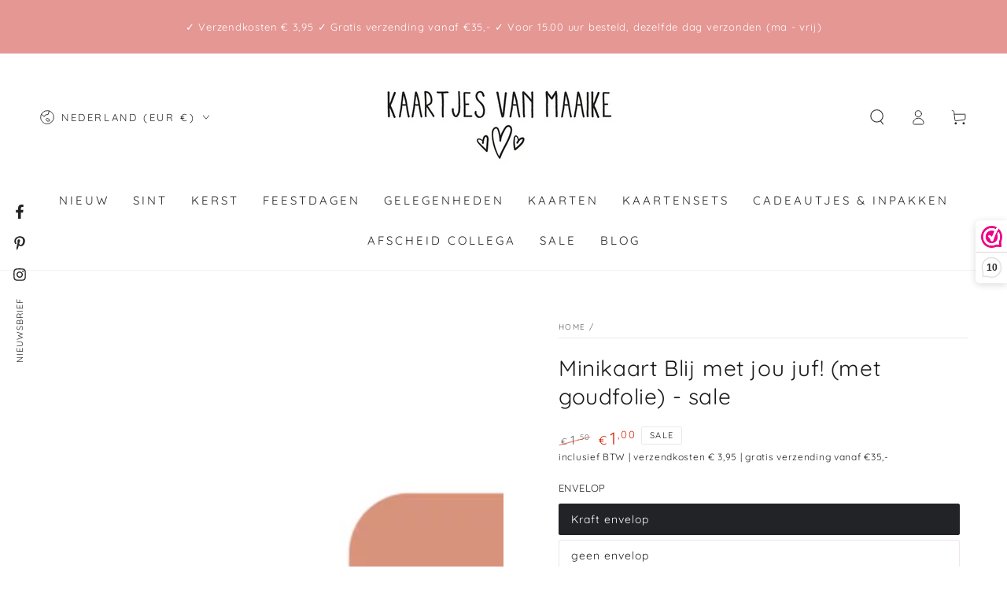

--- FILE ---
content_type: text/html; charset=utf-8
request_url: https://kaartjesvanmaaike.nl/products/minikaart-blij-met-jou-juf-met-goudfolie
body_size: 47068
content:
<!doctype html>
<html class="no-js" lang="nl">
  <head>
    <meta charset="utf-8">
    <meta http-equiv="X-UA-Compatible" content="IE=edge">
    <meta name="viewport" content="width=device-width,initial-scale=1">
    <meta name="theme-color" content="">
    <link rel="canonical" href="https://kaartjesvanmaaike.nl/products/minikaart-blij-met-jou-juf-met-goudfolie">
    <link rel="preconnect" href="https://cdn.shopify.com" crossorigin><link rel="icon" type="image/png" href="//kaartjesvanmaaike.nl/cdn/shop/files/Hartjelila.png?crop=center&height=32&v=1705404409&width=32"><link rel="preconnect" href="https://fonts.shopifycdn.com" crossorigin><title>
      Minikaart Blij met jou juf! (met goudfolie) - sale
 &ndash; Kaartjes van Maaike</title><meta name="description" content="Dit leuke minikaartje met goudfolie is natuurlijk ideaal om te geven in combinatie met een mooi cadeau. Stop het minikaartje bij het cadeautje in of bind het minikaartje met een lint of touw aan het cadeautje vast, ook erg leuk om te geven bij een prachtig bos bloemen! Zo wordt het geven van een cadeautje nog leuker! F">


    <script src="//kaartjesvanmaaike.nl/cdn/shop/t/5/assets/vendor-v4.js" defer="defer"></script>
    <script src="//kaartjesvanmaaike.nl/cdn/shop/t/5/assets/pubsub.js?v=104623417541739052901706803675" defer="defer"></script>
    <script src="//kaartjesvanmaaike.nl/cdn/shop/t/5/assets/global.js?v=58377078946191085551706803675" defer="defer"></script>

    <script>window.performance && window.performance.mark && window.performance.mark('shopify.content_for_header.start');</script><meta name="facebook-domain-verification" content="2fzpxdv2t4e718ck5cqdkcqx6m4th8">
<meta name="google-site-verification" content="pPahxwdUoe7b8j19j6BclppACKqA_32JC3QIagc0kXA">
<meta id="shopify-digital-wallet" name="shopify-digital-wallet" content="/84813316400/digital_wallets/dialog">
<meta name="shopify-checkout-api-token" content="04d124368b2e34c094dda69e7fe18e9c">
<link rel="alternate" type="application/json+oembed" href="https://kaartjesvanmaaike.nl/products/minikaart-blij-met-jou-juf-met-goudfolie.oembed">
<script async="async" src="/checkouts/internal/preloads.js?locale=nl-NL"></script>
<link rel="preconnect" href="https://shop.app" crossorigin="anonymous">
<script async="async" src="https://shop.app/checkouts/internal/preloads.js?locale=nl-NL&shop_id=84813316400" crossorigin="anonymous"></script>
<script id="apple-pay-shop-capabilities" type="application/json">{"shopId":84813316400,"countryCode":"NL","currencyCode":"EUR","merchantCapabilities":["supports3DS"],"merchantId":"gid:\/\/shopify\/Shop\/84813316400","merchantName":"Kaartjes van Maaike","requiredBillingContactFields":["postalAddress","email"],"requiredShippingContactFields":["postalAddress","email"],"shippingType":"shipping","supportedNetworks":["visa","maestro","masterCard","amex"],"total":{"type":"pending","label":"Kaartjes van Maaike","amount":"1.00"},"shopifyPaymentsEnabled":true,"supportsSubscriptions":true}</script>
<script id="shopify-features" type="application/json">{"accessToken":"04d124368b2e34c094dda69e7fe18e9c","betas":["rich-media-storefront-analytics"],"domain":"kaartjesvanmaaike.nl","predictiveSearch":true,"shopId":84813316400,"locale":"nl"}</script>
<script>var Shopify = Shopify || {};
Shopify.shop = "kaartjesvanmaaike.myshopify.com";
Shopify.locale = "nl";
Shopify.currency = {"active":"EUR","rate":"1.0"};
Shopify.country = "NL";
Shopify.theme = {"name":"BACKUP - Be Yours FEB24 (zonder globo)","id":164855415088,"schema_name":"Be Yours","schema_version":"7.1.0","theme_store_id":1399,"role":"main"};
Shopify.theme.handle = "null";
Shopify.theme.style = {"id":null,"handle":null};
Shopify.cdnHost = "kaartjesvanmaaike.nl/cdn";
Shopify.routes = Shopify.routes || {};
Shopify.routes.root = "/";</script>
<script type="module">!function(o){(o.Shopify=o.Shopify||{}).modules=!0}(window);</script>
<script>!function(o){function n(){var o=[];function n(){o.push(Array.prototype.slice.apply(arguments))}return n.q=o,n}var t=o.Shopify=o.Shopify||{};t.loadFeatures=n(),t.autoloadFeatures=n()}(window);</script>
<script>
  window.ShopifyPay = window.ShopifyPay || {};
  window.ShopifyPay.apiHost = "shop.app\/pay";
  window.ShopifyPay.redirectState = null;
</script>
<script id="shop-js-analytics" type="application/json">{"pageType":"product"}</script>
<script defer="defer" async type="module" src="//kaartjesvanmaaike.nl/cdn/shopifycloud/shop-js/modules/v2/client.init-shop-cart-sync_B76SuRVz.nl.esm.js"></script>
<script defer="defer" async type="module" src="//kaartjesvanmaaike.nl/cdn/shopifycloud/shop-js/modules/v2/chunk.common_C_tvmXTn.esm.js"></script>
<script type="module">
  await import("//kaartjesvanmaaike.nl/cdn/shopifycloud/shop-js/modules/v2/client.init-shop-cart-sync_B76SuRVz.nl.esm.js");
await import("//kaartjesvanmaaike.nl/cdn/shopifycloud/shop-js/modules/v2/chunk.common_C_tvmXTn.esm.js");

  window.Shopify.SignInWithShop?.initShopCartSync?.({"fedCMEnabled":true,"windoidEnabled":true});

</script>
<script>
  window.Shopify = window.Shopify || {};
  if (!window.Shopify.featureAssets) window.Shopify.featureAssets = {};
  window.Shopify.featureAssets['shop-js'] = {"shop-cart-sync":["modules/v2/client.shop-cart-sync_Dvp-WJaU.nl.esm.js","modules/v2/chunk.common_C_tvmXTn.esm.js"],"init-fed-cm":["modules/v2/client.init-fed-cm_Dw3GEo2z.nl.esm.js","modules/v2/chunk.common_C_tvmXTn.esm.js"],"shop-button":["modules/v2/client.shop-button_02Usd9Nn.nl.esm.js","modules/v2/chunk.common_C_tvmXTn.esm.js"],"init-windoid":["modules/v2/client.init-windoid_DpPjD_tw.nl.esm.js","modules/v2/chunk.common_C_tvmXTn.esm.js"],"init-shop-cart-sync":["modules/v2/client.init-shop-cart-sync_B76SuRVz.nl.esm.js","modules/v2/chunk.common_C_tvmXTn.esm.js"],"shop-cash-offers":["modules/v2/client.shop-cash-offers_DdTWt91x.nl.esm.js","modules/v2/chunk.common_C_tvmXTn.esm.js","modules/v2/chunk.modal_C4H1u7Eb.esm.js"],"init-shop-email-lookup-coordinator":["modules/v2/client.init-shop-email-lookup-coordinator_cQXkQcgy.nl.esm.js","modules/v2/chunk.common_C_tvmXTn.esm.js"],"shop-toast-manager":["modules/v2/client.shop-toast-manager_CSmSqUWp.nl.esm.js","modules/v2/chunk.common_C_tvmXTn.esm.js"],"avatar":["modules/v2/client.avatar_BTnouDA3.nl.esm.js"],"pay-button":["modules/v2/client.pay-button_DUz3ppGr.nl.esm.js","modules/v2/chunk.common_C_tvmXTn.esm.js"],"init-customer-accounts-sign-up":["modules/v2/client.init-customer-accounts-sign-up_CkrQeCJc.nl.esm.js","modules/v2/client.shop-login-button_mkjxHqYt.nl.esm.js","modules/v2/chunk.common_C_tvmXTn.esm.js","modules/v2/chunk.modal_C4H1u7Eb.esm.js"],"shop-login-button":["modules/v2/client.shop-login-button_mkjxHqYt.nl.esm.js","modules/v2/chunk.common_C_tvmXTn.esm.js","modules/v2/chunk.modal_C4H1u7Eb.esm.js"],"init-shop-for-new-customer-accounts":["modules/v2/client.init-shop-for-new-customer-accounts_CU5a_COD.nl.esm.js","modules/v2/client.shop-login-button_mkjxHqYt.nl.esm.js","modules/v2/chunk.common_C_tvmXTn.esm.js","modules/v2/chunk.modal_C4H1u7Eb.esm.js"],"init-customer-accounts":["modules/v2/client.init-customer-accounts_D0g1EAY9.nl.esm.js","modules/v2/client.shop-login-button_mkjxHqYt.nl.esm.js","modules/v2/chunk.common_C_tvmXTn.esm.js","modules/v2/chunk.modal_C4H1u7Eb.esm.js"],"shop-follow-button":["modules/v2/client.shop-follow-button_DAk6B5-X.nl.esm.js","modules/v2/chunk.common_C_tvmXTn.esm.js","modules/v2/chunk.modal_C4H1u7Eb.esm.js"],"checkout-modal":["modules/v2/client.checkout-modal_wM_OLFx1.nl.esm.js","modules/v2/chunk.common_C_tvmXTn.esm.js","modules/v2/chunk.modal_C4H1u7Eb.esm.js"],"lead-capture":["modules/v2/client.lead-capture_JsZAdMtM.nl.esm.js","modules/v2/chunk.common_C_tvmXTn.esm.js","modules/v2/chunk.modal_C4H1u7Eb.esm.js"],"shop-login":["modules/v2/client.shop-login_DXImj5Sz.nl.esm.js","modules/v2/chunk.common_C_tvmXTn.esm.js","modules/v2/chunk.modal_C4H1u7Eb.esm.js"],"payment-terms":["modules/v2/client.payment-terms_BjIXTUh8.nl.esm.js","modules/v2/chunk.common_C_tvmXTn.esm.js","modules/v2/chunk.modal_C4H1u7Eb.esm.js"]};
</script>
<script>(function() {
  var isLoaded = false;
  function asyncLoad() {
    if (isLoaded) return;
    isLoaded = true;
    var urls = ["https:\/\/cdn.nfcube.com\/instafeed-6ece346bd4a6ecca6fbc813b37aa6f88.js?shop=kaartjesvanmaaike.myshopify.com","https:\/\/cdn.shopify.com\/s\/files\/1\/0848\/1331\/6400\/t\/5\/assets\/yoast-active-script.js?v=1746687388\u0026shop=kaartjesvanmaaike.myshopify.com"];
    for (var i = 0; i < urls.length; i++) {
      var s = document.createElement('script');
      s.type = 'text/javascript';
      s.async = true;
      s.src = urls[i];
      var x = document.getElementsByTagName('script')[0];
      x.parentNode.insertBefore(s, x);
    }
  };
  if(window.attachEvent) {
    window.attachEvent('onload', asyncLoad);
  } else {
    window.addEventListener('load', asyncLoad, false);
  }
})();</script>
<script id="__st">var __st={"a":84813316400,"offset":3600,"reqid":"aec3fc53-d2f6-4e0b-976b-d650c35cf000-1763729974","pageurl":"kaartjesvanmaaike.nl\/products\/minikaart-blij-met-jou-juf-met-goudfolie","u":"1d416c0453a9","p":"product","rtyp":"product","rid":8997013913904};</script>
<script>window.ShopifyPaypalV4VisibilityTracking = true;</script>
<script id="captcha-bootstrap">!function(){'use strict';const t='contact',e='account',n='new_comment',o=[[t,t],['blogs',n],['comments',n],[t,'customer']],c=[[e,'customer_login'],[e,'guest_login'],[e,'recover_customer_password'],[e,'create_customer']],r=t=>t.map((([t,e])=>`form[action*='/${t}']:not([data-nocaptcha='true']) input[name='form_type'][value='${e}']`)).join(','),a=t=>()=>t?[...document.querySelectorAll(t)].map((t=>t.form)):[];function s(){const t=[...o],e=r(t);return a(e)}const i='password',u='form_key',d=['recaptcha-v3-token','g-recaptcha-response','h-captcha-response',i],f=()=>{try{return window.sessionStorage}catch{return}},m='__shopify_v',_=t=>t.elements[u];function p(t,e,n=!1){try{const o=window.sessionStorage,c=JSON.parse(o.getItem(e)),{data:r}=function(t){const{data:e,action:n}=t;return t[m]||n?{data:e,action:n}:{data:t,action:n}}(c);for(const[e,n]of Object.entries(r))t.elements[e]&&(t.elements[e].value=n);n&&o.removeItem(e)}catch(o){console.error('form repopulation failed',{error:o})}}const l='form_type',E='cptcha';function T(t){t.dataset[E]=!0}const w=window,h=w.document,L='Shopify',v='ce_forms',y='captcha';let A=!1;((t,e)=>{const n=(g='f06e6c50-85a8-45c8-87d0-21a2b65856fe',I='https://cdn.shopify.com/shopifycloud/storefront-forms-hcaptcha/ce_storefront_forms_captcha_hcaptcha.v1.5.2.iife.js',D={infoText:'Beschermd door hCaptcha',privacyText:'Privacy',termsText:'Voorwaarden'},(t,e,n)=>{const o=w[L][v],c=o.bindForm;if(c)return c(t,g,e,D).then(n);var r;o.q.push([[t,g,e,D],n]),r=I,A||(h.body.append(Object.assign(h.createElement('script'),{id:'captcha-provider',async:!0,src:r})),A=!0)});var g,I,D;w[L]=w[L]||{},w[L][v]=w[L][v]||{},w[L][v].q=[],w[L][y]=w[L][y]||{},w[L][y].protect=function(t,e){n(t,void 0,e),T(t)},Object.freeze(w[L][y]),function(t,e,n,w,h,L){const[v,y,A,g]=function(t,e,n){const i=e?o:[],u=t?c:[],d=[...i,...u],f=r(d),m=r(i),_=r(d.filter((([t,e])=>n.includes(e))));return[a(f),a(m),a(_),s()]}(w,h,L),I=t=>{const e=t.target;return e instanceof HTMLFormElement?e:e&&e.form},D=t=>v().includes(t);t.addEventListener('submit',(t=>{const e=I(t);if(!e)return;const n=D(e)&&!e.dataset.hcaptchaBound&&!e.dataset.recaptchaBound,o=_(e),c=g().includes(e)&&(!o||!o.value);(n||c)&&t.preventDefault(),c&&!n&&(function(t){try{if(!f())return;!function(t){const e=f();if(!e)return;const n=_(t);if(!n)return;const o=n.value;o&&e.removeItem(o)}(t);const e=Array.from(Array(32),(()=>Math.random().toString(36)[2])).join('');!function(t,e){_(t)||t.append(Object.assign(document.createElement('input'),{type:'hidden',name:u})),t.elements[u].value=e}(t,e),function(t,e){const n=f();if(!n)return;const o=[...t.querySelectorAll(`input[type='${i}']`)].map((({name:t})=>t)),c=[...d,...o],r={};for(const[a,s]of new FormData(t).entries())c.includes(a)||(r[a]=s);n.setItem(e,JSON.stringify({[m]:1,action:t.action,data:r}))}(t,e)}catch(e){console.error('failed to persist form',e)}}(e),e.submit())}));const S=(t,e)=>{t&&!t.dataset[E]&&(n(t,e.some((e=>e===t))),T(t))};for(const o of['focusin','change'])t.addEventListener(o,(t=>{const e=I(t);D(e)&&S(e,y())}));const B=e.get('form_key'),M=e.get(l),P=B&&M;t.addEventListener('DOMContentLoaded',(()=>{const t=y();if(P)for(const e of t)e.elements[l].value===M&&p(e,B);[...new Set([...A(),...v().filter((t=>'true'===t.dataset.shopifyCaptcha))])].forEach((e=>S(e,t)))}))}(h,new URLSearchParams(w.location.search),n,t,e,['guest_login'])})(!0,!0)}();</script>
<script integrity="sha256-52AcMU7V7pcBOXWImdc/TAGTFKeNjmkeM1Pvks/DTgc=" data-source-attribution="shopify.loadfeatures" defer="defer" src="//kaartjesvanmaaike.nl/cdn/shopifycloud/storefront/assets/storefront/load_feature-81c60534.js" crossorigin="anonymous"></script>
<script crossorigin="anonymous" defer="defer" src="//kaartjesvanmaaike.nl/cdn/shopifycloud/storefront/assets/shopify_pay/storefront-65b4c6d7.js?v=20250812"></script>
<script data-source-attribution="shopify.dynamic_checkout.dynamic.init">var Shopify=Shopify||{};Shopify.PaymentButton=Shopify.PaymentButton||{isStorefrontPortableWallets:!0,init:function(){window.Shopify.PaymentButton.init=function(){};var t=document.createElement("script");t.src="https://kaartjesvanmaaike.nl/cdn/shopifycloud/portable-wallets/latest/portable-wallets.nl.js",t.type="module",document.head.appendChild(t)}};
</script>
<script data-source-attribution="shopify.dynamic_checkout.buyer_consent">
  function portableWalletsHideBuyerConsent(e){var t=document.getElementById("shopify-buyer-consent"),n=document.getElementById("shopify-subscription-policy-button");t&&n&&(t.classList.add("hidden"),t.setAttribute("aria-hidden","true"),n.removeEventListener("click",e))}function portableWalletsShowBuyerConsent(e){var t=document.getElementById("shopify-buyer-consent"),n=document.getElementById("shopify-subscription-policy-button");t&&n&&(t.classList.remove("hidden"),t.removeAttribute("aria-hidden"),n.addEventListener("click",e))}window.Shopify?.PaymentButton&&(window.Shopify.PaymentButton.hideBuyerConsent=portableWalletsHideBuyerConsent,window.Shopify.PaymentButton.showBuyerConsent=portableWalletsShowBuyerConsent);
</script>
<script data-source-attribution="shopify.dynamic_checkout.cart.bootstrap">document.addEventListener("DOMContentLoaded",(function(){function t(){return document.querySelector("shopify-accelerated-checkout-cart, shopify-accelerated-checkout")}if(t())Shopify.PaymentButton.init();else{new MutationObserver((function(e,n){t()&&(Shopify.PaymentButton.init(),n.disconnect())})).observe(document.body,{childList:!0,subtree:!0})}}));
</script>
<script id='scb4127' type='text/javascript' async='' src='https://kaartjesvanmaaike.nl/cdn/shopifycloud/privacy-banner/storefront-banner.js'></script><link id="shopify-accelerated-checkout-styles" rel="stylesheet" media="screen" href="https://kaartjesvanmaaike.nl/cdn/shopifycloud/portable-wallets/latest/accelerated-checkout-backwards-compat.css" crossorigin="anonymous">
<style id="shopify-accelerated-checkout-cart">
        #shopify-buyer-consent {
  margin-top: 1em;
  display: inline-block;
  width: 100%;
}

#shopify-buyer-consent.hidden {
  display: none;
}

#shopify-subscription-policy-button {
  background: none;
  border: none;
  padding: 0;
  text-decoration: underline;
  font-size: inherit;
  cursor: pointer;
}

#shopify-subscription-policy-button::before {
  box-shadow: none;
}

      </style>
<script id="sections-script" data-sections="header" defer="defer" src="//kaartjesvanmaaike.nl/cdn/shop/t/5/compiled_assets/scripts.js?1309"></script>
<script>window.performance && window.performance.mark && window.performance.mark('shopify.content_for_header.end');</script>

<style data-shopify>@font-face {
  font-family: Quicksand;
  font-weight: 400;
  font-style: normal;
  font-display: swap;
  src: url("//kaartjesvanmaaike.nl/cdn/fonts/quicksand/quicksand_n4.bf8322a9d1da765aa396ad7b6eeb81930a6214de.woff2") format("woff2"),
       url("//kaartjesvanmaaike.nl/cdn/fonts/quicksand/quicksand_n4.fa4cbd232d3483059e72b11f7239959a64c98426.woff") format("woff");
}

  @font-face {
  font-family: Quicksand;
  font-weight: 600;
  font-style: normal;
  font-display: swap;
  src: url("//kaartjesvanmaaike.nl/cdn/fonts/quicksand/quicksand_n6.2d744c302b66242b8689223a01c2ae7d363b7b45.woff2") format("woff2"),
       url("//kaartjesvanmaaike.nl/cdn/fonts/quicksand/quicksand_n6.0d771117677705be6acb5844d65cf2b9cbf6ea3d.woff") format("woff");
}

  
  
  @font-face {
  font-family: Quicksand;
  font-weight: 400;
  font-style: normal;
  font-display: swap;
  src: url("//kaartjesvanmaaike.nl/cdn/fonts/quicksand/quicksand_n4.bf8322a9d1da765aa396ad7b6eeb81930a6214de.woff2") format("woff2"),
       url("//kaartjesvanmaaike.nl/cdn/fonts/quicksand/quicksand_n4.fa4cbd232d3483059e72b11f7239959a64c98426.woff") format("woff");
}

  @font-face {
  font-family: Quicksand;
  font-weight: 600;
  font-style: normal;
  font-display: swap;
  src: url("//kaartjesvanmaaike.nl/cdn/fonts/quicksand/quicksand_n6.2d744c302b66242b8689223a01c2ae7d363b7b45.woff2") format("woff2"),
       url("//kaartjesvanmaaike.nl/cdn/fonts/quicksand/quicksand_n6.0d771117677705be6acb5844d65cf2b9cbf6ea3d.woff") format("woff");
}


  :root {
    --font-body-family: Quicksand, sans-serif;
    --font-body-style: normal;
    --font-body-weight: 400;

    --font-heading-family: Quicksand, sans-serif;
    --font-heading-style: normal;
    --font-heading-weight: 400;

    --font-body-scale: 1.0;
    --font-heading-scale: 1.0;

    --font-navigation-family: var(--font-heading-family);
    --font-navigation-size: 15px;
    --font-navigation-weight: var(--font-heading-weight);
    --font-button-family: var(--font-body-family);
    --font-button-size: 12px;
    --font-button-baseline: 0rem;
    --font-price-family: var(--font-heading-family);
    --font-price-scale: var(--font-heading-scale);

    --color-base-text: 33, 35, 38;
    --color-base-background: 255, 255, 255;
    --color-base-solid-button-labels: 255, 255, 255;
    --color-base-outline-button-labels: 26, 27, 24;
    --color-base-accent: 169, 35, 85;
    --color-base-heading: 26, 27, 24;
    --color-base-border: 237, 230, 236;
    --color-placeholder: 249, 249, 249;
    --color-overlay: 33, 35, 38;
    --color-keyboard-focus: 237, 230, 236;
    --color-shadow: 33, 35, 38;
    --shadow-opacity: 1;

    --color-background-dark: 235, 235, 235;
    --color-price: #1a1b18;
    --color-sale-price: #d72c0d;
    --color-sale-badge-background: #d72c0d;
    --color-reviews: #d6bc7c;
    --color-critical: #d72c0d;
    --color-success: #008060;
    --color-highlight: 237, 230, 236;

    --payment-terms-background-color: #ffffff;
    --page-width: 160rem;
    --page-width-margin: 0rem;

    --card-color-scheme: var(--color-placeholder);
    --card-text-alignment: left;
    --card-flex-alignment: flex-left;
    --card-image-padding: 0px;
    --card-border-width: 0px;
    --card-radius: 6px;
    --card-shadow-horizontal-offset: 0px;
    --card-shadow-vertical-offset: 0px;
    
    --button-radius: 6px;
    --button-border-width: 1px;
    --button-shadow-horizontal-offset: 0px;
    --button-shadow-vertical-offset: 0px;

    --spacing-sections-desktop: 0px;
    --spacing-sections-mobile: 0px;

    --gradient-free-ship-progress: linear-gradient(325deg,#F9423A 0,#F1E04D 100%);
    --gradient-free-ship-complete: linear-gradient(325deg, #049cff 0, #35ee7a 100%);
  }

  *,
  *::before,
  *::after {
    box-sizing: inherit;
  }

  html {
    box-sizing: border-box;
    font-size: calc(var(--font-body-scale) * 62.5%);
    height: 100%;
  }

  body {
    min-height: 100%;
    margin: 0;
    font-size: 1.5rem;
    letter-spacing: 0.06rem;
    line-height: calc(1 + 0.8 / var(--font-body-scale));
    font-family: var(--font-body-family);
    font-style: var(--font-body-style);
    font-weight: var(--font-body-weight);
  }

  @media screen and (min-width: 750px) {
    body {
      font-size: 1.6rem;
    }
  }</style><svg viewBox="0 0 122 53" fill="none" style="display:none;"><defs><path id="hlCircle" d="M119.429 6.64904C100.715 1.62868 55.3088 -4.62247 23.3966 10.5358C-8.5157 25.694 0.331084 39.5052 9.60732 45.0305C18.8835 50.5558 53.0434 57.468 96.7751 45.0305C111.541 40.8309 135.673 24.379 109.087 13.4508C105.147 11.8313 93.2293 8.5924 77.0761 8.5924" stroke="currentColor" stroke-linecap="round" stroke-linejoin="round"></path></defs></svg><link href="//kaartjesvanmaaike.nl/cdn/shop/t/5/assets/base.css?v=50091960391501907911706803675" rel="stylesheet" type="text/css" media="all" /><link rel="preload" as="font" href="//kaartjesvanmaaike.nl/cdn/fonts/quicksand/quicksand_n4.bf8322a9d1da765aa396ad7b6eeb81930a6214de.woff2" type="font/woff2" crossorigin><link rel="preload" as="font" href="//kaartjesvanmaaike.nl/cdn/fonts/quicksand/quicksand_n4.bf8322a9d1da765aa396ad7b6eeb81930a6214de.woff2" type="font/woff2" crossorigin><link rel="stylesheet" href="//kaartjesvanmaaike.nl/cdn/shop/t/5/assets/component-predictive-search.css?v=175345342455116033721706803675" media="print" onload="this.media='all'"><script>
    document.documentElement.classList.replace('no-js', 'js');
  
    window.theme = window.theme || {};

    theme.routes = {
      root_url: '/',
      cart_url: '/cart',
      cart_add_url: '/cart/add',
      cart_change_url: '/cart/change',
      cart_update_url: '/cart/update',
      search_url: '/search',
      predictive_search_url: '/search/suggest'
    };

    theme.cartStrings = {
      error: `Er is een fout opgetreden tijdens het updaten van je winkelwagen. Probeer het opnieuw.`,
      quantityError: `Je kan alleen [quantity] van dit artikel aan je winkelwagentje toevoegen.`
    };

    theme.variantStrings = {
      addToCart: `Bestel nu`,
      soldOut: `Uitverkocht`,
      unavailable: `Niet beschikbaar`,
      preOrder: `Pre-order`
    };

    theme.accessibilityStrings = {
      imageAvailable: `Afbeelding [index] is nu beschikbaar in gallery view`,
      shareSuccess: `Link gekopieerd naar klembord!`
    }

    theme.dateStrings = {
      d: `D`,
      day: `Dag`,
      days: `Dagen`,
      hour: `Uur`,
      hours: `Uren`,
      minute: `Min`,
      minutes: `Min`,
      second: `Sec`,
      seconds: `Sec`
    };theme.shopSettings = {
      moneyFormat: "€{{amount_with_comma_separator}}",
      isoCode: "EUR",
      cartDrawer: true,
      currencyCode: false
    };

    theme.settings = {
      themeName: 'Be Yours',
      themeVersion: '7.1.0',
      agencyId: ''
    };
  </script>
  <!-- BEGIN app block: shopify://apps/webwinkelkeur/blocks/sidebar/c3ac2bcb-63f1-40d3-9622-f307cd559ad3 -->
    <script>
        (function (n, r) {
            var e = document.createElement("script");
            e.async = !0, e.src = n + "/sidebar.js?id=" + r + "&c=" + c(10, r);
            var t = document.getElementsByTagName("script")[0];
            t.parentNode.insertBefore(e, t);

            function c(s, i) {
                var o = Date.now(), a = s * 6e4, _ = (Math.sin(i) || 0) * a;
                return Math.floor((o + _) / a)
            }
        })("https://dashboard.webwinkelkeur.nl", 1214527);
    </script>


<!-- END app block --><!-- BEGIN app block: shopify://apps/labeler/blocks/app-embed/38a5b8ec-f58a-4fa4-8faa-69ddd0f10a60 -->

<script>
  let aco_allProducts = new Map();
</script>
<script>
  const normalStyle = [
  "background: rgb(173, 216, 230)",
  "padding: 15px",
  "font-size: 1.5em",
  "font-family: 'Poppins', sans-serif",
  "color: black",
  "border-radius: 10px",
  ];
  const warningStyle = [
  "background: rgb(255, 165, 0)",
  "padding: 15px",
  "font-size: 1.5em",
  "font-family: 'Poppins', sans-serif",
  "color: black", 
  "border-radius: 10px",
  ];
  let content = "%cWelcome to labeler v3!🎉🎉";
  let version = "v3";

  if (version !== "v3") {
    content = "%cWarning! Update labeler to v3 ⚠️⚠️";
    console.log(content, warningStyle.join(";"));
  }
  else {
    console.log(content, normalStyle.join(";"));
  }
  try{
     
    
        aco_allProducts.set(`minikaart-blij-met-jou-juf-met-goudfolie`,{
              availableForSale: true,
              collections: [{"id":470745383216,"handle":"bedankt-juf","updated_at":"2025-11-20T12:52:39+01:00","published_at":"2024-02-21T20:53:44+01:00","sort_order":"manual","template_suffix":"","published_scope":"global","title":"Bedankt juf","body_html":"\u003ch1 dir=\"ltr\"\u003e\u003cspan\u003eBedankt Juf: Laat zien hoe dankbaar je bent met een speciaal kaartje\u003c\/span\u003e\u003c\/h1\u003e\n\u003cp dir=\"ltr\"\u003e\u003cspan\u003eJouw juf heeft ongetwijfeld een speciaal plekje in je hart veroverd. Of het nu gaat om het afsluiten van een bijzonder schooljaar, een afscheidscadeau aan het einde van de basisschool, of gewoon een moment om waardering te tonen: een klein gebaar kan veel betekenen. Met een mooi kaartje voor de juf laat je zien hoeveel je haar inzet, geduld en enthousiasme waardeert.\u003c\/span\u003e\u003cb\u003e\u003c\/b\u003e\u003c\/p\u003e\n\u003cp dir=\"ltr\"\u003e\u003cspan\u003eBij Kaartjes van Maaike vind je de mooiste en meest persoonlijke kaartjes om jouw juf te bedanken. Of je nu op zoek bent naar een lieve boodschap, een uniek ontwerp of een speciale manier om je waardering uit te drukken, hier vind je precies wat je nodig hebt.\u003c\/span\u003e\u003c\/p\u003e\n\u003ch2 dir=\"ltr\"\u003e\u003cspan\u003eWaarom een bedankt kaartje voor jouw lieve juf zo bijzonder is\u003c\/span\u003e\u003c\/h2\u003e\n\u003cp dir=\"ltr\"\u003e\u003cspan\u003eEen juf speelt een belangrijke rol in het leven van kinderen. Ze staat altijd voor je klaar, helpt je groeien en leert je de dingen die je nodig hebt voor de toekomst. Soms zijn het juist de kleine gebaren die het verschil maken: een persoonlijk bedankje dat uit het hart komt.\u003c\/span\u003e\u003c\/p\u003e\n\u003cp dir=\"ltr\"\u003e\u003cspan\u003eEen bedankkaartje voor de juf is zoveel meer dan alleen een kaartje. Het is een manier om te zeggen:\u003c\/span\u003e\u003c\/p\u003e\n\u003cul\u003e\n\u003cli dir=\"ltr\" aria-level=\"1\"\u003e\n\u003cp dir=\"ltr\" role=\"presentation\"\u003e\u003cspan\u003e\"Dank je wel voor alles wat je hebt gedaan.\"\u003c\/span\u003e\u003c\/p\u003e\n\u003c\/li\u003e\n\u003cli dir=\"ltr\" aria-level=\"1\"\u003e\n\u003cp dir=\"ltr\" role=\"presentation\"\u003e\u003cspan\u003e\"Jouw geduld en vriendelijkheid hebben mijn schooljaar bijzonder gemaakt.\"\u003c\/span\u003e\u003c\/p\u003e\n\u003c\/li\u003e\n\u003cli dir=\"ltr\" aria-level=\"1\"\u003e\n\u003cp dir=\"ltr\" role=\"presentation\"\u003e\u003cspan\u003e\"Juf, bedankt dat je altijd in mij gelooft.\"\u003c\/span\u003e\u003c\/p\u003e\n\u003c\/li\u003e\n\u003c\/ul\u003e\n\u003cp dir=\"ltr\"\u003e\u003cspan\u003eZo'n kaartje kan een glimlach op haar gezicht toveren en laat haar weten dat ze écht een verschil maakt. Want laten we eerlijk zijn, een persoonlijke boodschap blijft vaak nog lang hangen.\u003c\/span\u003e\u003c\/p\u003e\n\u003cp dir=\"ltr\"\u003e\u003cspan\u003eWil je ook je meester bedanken? Bekijk dan zeker de\u003c\/span\u003e\u003ca href=\"https:\/\/kaartjesvanmaaike.nl\/collections\/bedankt-meester\"\u003e\u003cspan\u003e \u003c\/span\u003e\u003cspan\u003ebedankt meester\u003c\/span\u003e\u003c\/a\u003e\u003cspan\u003e pagina voor inspirerende kaartjes.\u003c\/span\u003e\u003c\/p\u003e\n\u003ch2 dir=\"ltr\"\u003e\u003cspan\u003eEen kaartje voor elk moment: bedankjes en afscheidscadeaus\u003c\/span\u003e\u003c\/h2\u003e\n\u003cp dir=\"ltr\"\u003e\u003cspan\u003eBij Kaartjes van Maaike vind je niet alleen kaartjes voor de laatste schooldag, maar ook voor andere bijzondere momenten. Of je nu zoekt naar een:\u003c\/span\u003e\u003c\/p\u003e\n\u003cul\u003e\n\u003cli dir=\"ltr\" aria-level=\"1\"\u003e\n\u003cp dir=\"ltr\" role=\"presentation\"\u003e\u003cspan\u003eBedankt lieve juf kaartje aan het einde van een intens schooljaar;\u003c\/span\u003e\u003c\/p\u003e\n\u003c\/li\u003e\n\u003cli dir=\"ltr\" aria-level=\"1\"\u003e\n\u003cp dir=\"ltr\" role=\"presentation\"\u003e\u003cspan\u003eBedankje voor de juf voor die extra hulp of dat luisterend oor;\u003c\/span\u003e\u003c\/p\u003e\n\u003c\/li\u003e\n\u003cli dir=\"ltr\" aria-level=\"1\"\u003e\n\u003cp dir=\"ltr\" role=\"presentation\"\u003e\u003cspan\u003eAfscheidskaartje voor je juf wanneer je overstapt naar een nieuwe school;\u003c\/span\u003e\u003c\/p\u003e\n\u003c\/li\u003e\n\u003cli dir=\"ltr\" aria-level=\"1\"\u003e\n\u003cp dir=\"ltr\" role=\"presentation\"\u003e\u003cspan\u003eOf zelfs een afscheidsgeschenk voor de juf dat net iets meer zegt dan woorden alleen.\u003c\/span\u003e\u003c\/p\u003e\n\u003c\/li\u003e\n\u003c\/ul\u003e\n\u003cp dir=\"ltr\"\u003e\u003cspan\u003eWe hebben het allemaal. De kaartjes zijn stijlvol, uniek en bevatten vaak al een liefdevolle basisboodschap. Maar natuurlijk kun je er ook je eigen persoonlijke boodschap in kwijt.\u003c\/span\u003e\u003c\/p\u003e\n\u003ch2 dir=\"ltr\"\u003e\u003cspan\u003eWat schrijf je op een kaartje voor de juf?\u003c\/span\u003e\u003c\/h2\u003e\n\u003cp dir=\"ltr\"\u003e\u003cspan\u003eSoms is het lastig om de juiste woorden te vinden. Daarom geven we je graag wat inspiratie voor een mooie boodschap. Je kunt kiezen voor iets eenvoudigs, zoals:\u003c\/span\u003e\u003cb\u003e\u003c\/b\u003e\u003c\/p\u003e\n\u003cp dir=\"ltr\"\u003e\u003cspan\u003e\"Lieve juf, bedankt voor alles! Jouw lessen en geduld hebben mij veel geleerd.\"\u003c\/span\u003e\u003cb\u003e\u003c\/b\u003e\u003c\/p\u003e\n\u003cp dir=\"ltr\"\u003e\u003cspan\u003eOf een meer uitgebreide boodschap zoals:\u003c\/span\u003e\u003cb\u003e\u003c\/b\u003e\u003c\/p\u003e\n\u003cp dir=\"ltr\"\u003e\u003cspan\u003e\"Lieve juf, bedankt voor dit mooie schooljaar. Dankzij jou heb ik veel geleerd, gelachen en mooie herinneringen gemaakt. Je bent een geweldige juf en ik zal je niet vergeten.\"\u003c\/span\u003e\u003cb\u003e\u003c\/b\u003e\u003c\/p\u003e\n\u003cp dir=\"ltr\"\u003e\u003cspan\u003eHet belangrijkste is dat het uit je hart komt. Met een handgeschreven kaartje laat je zien dat je er echt tijd en aandacht aan hebt besteed.\u003c\/span\u003e\u003c\/p\u003e\n\u003ch2 dir=\"ltr\"\u003e\u003cspan\u003eOntdek de collectie bedankt kaartjes voor de juf\u003c\/span\u003e\u003c\/h2\u003e\n\u003cp dir=\"ltr\"\u003e\u003cspan\u003eBij Kaartjes van Maaike hebben we een uitgebreide collectie van mooie, unieke bedankkaartjes voor de juf. Of je nu houdt van een strak design, kleurrijke illustraties of lieve teksten: er is voor ieder wat wils. Onze kaartjes zijn gemaakt met liefde en oog voor detail, zodat jij jouw waardering op een bijzondere manier kunt uitdrukken.\u003c\/span\u003e\u003c\/p\u003e\n\u003ch2 dir=\"ltr\"\u003e\u003cspan\u003eMeer dan alleen kaartjes voor de juf\u003c\/span\u003e\u003c\/h2\u003e\n\u003cp dir=\"ltr\"\u003e\u003cspan\u003eNaast kaartjes om jouw juf te bedanken, vind je bij Kaartjes van Maaike ook mooie wenskaarten voor andere gelegenheden. Denk bijvoorbeeld aan:\u003c\/span\u003e\u003c\/p\u003e\n\u003cul\u003e\n\u003cli dir=\"ltr\" aria-level=\"1\"\u003e\n\u003cp dir=\"ltr\" role=\"presentation\"\u003e\u003ca href=\"https:\/\/kaartjesvanmaaike.nl\/collections\/bedankt\"\u003e\u003cspan\u003eBedankt kaarten\u003c\/span\u003e\u003c\/a\u003e\u003cspan\u003e voor elke vorm van waardering;\u003c\/span\u003e\u003c\/p\u003e\n\u003c\/li\u003e\n\u003cli dir=\"ltr\" aria-level=\"1\"\u003e\n\u003cp dir=\"ltr\" role=\"presentation\"\u003e\u003ca href=\"https:\/\/kaartjesvanmaaike.nl\/collections\/denken-aan\"\u003e\u003cspan\u003eDenken aan kaarten\u003c\/span\u003e\u003c\/a\u003e\u003cspan\u003e voor diegenen die een hart onder de riem nodig hebben;\u003c\/span\u003e\u003c\/p\u003e\n\u003c\/li\u003e\n\u003cli dir=\"ltr\" aria-level=\"1\"\u003e\n\u003cp dir=\"ltr\" role=\"presentation\"\u003e\u003ca href=\"https:\/\/kaartjesvanmaaike.nl\/collections\/wenskaarten\"\u003e\u003cspan\u003eWenskaarten\u003c\/span\u003e\u003c\/a\u003e\u003cspan\u003e voor verjaardagen, feestdagen of zomaar.\u003c\/span\u003e\u003c\/p\u003e\n\u003c\/li\u003e\n\u003c\/ul\u003e\n\u003cp dir=\"ltr\"\u003e\u003cspan\u003eEen passend kaartje maakt elk moment nét iets specialer.\u003c\/span\u003e\u003c\/p\u003e\n\u003ch2 dir=\"ltr\"\u003e\u003cspan\u003eKies jouw perfecte bedankje voor juf\u003c\/span\u003e\u003c\/h2\u003e\n\u003cp\u003e\u003cb id=\"docs-internal-guid-7e8af214-7fff-121e-a0d6-871c7f255aca\"\u003e\u003cspan\u003eOf je nu kiest voor een lieve bedankt kaart voor de juf, een klein afscheidsgeschenk voor je juf, of een combinatie van beide: bij \u003c\/span\u003e\u003ca href=\"https:\/\/kaartjesvanmaaike.nl\/\"\u003e\u003cspan\u003eKaartjes van Maaike\u003c\/span\u003e\u003c\/a\u003e\u003cspan\u003e vind je altijd iets bijzonders. Het is een prachtige manier om jouw waardering en dankbaarheid te tonen.\u003c\/span\u003e\u003c\/b\u003e\u003c\/p\u003e"},{"id":467287474480,"handle":"bestsellers","title":"Bestsellers","updated_at":"2025-11-20T13:52:30+01:00","body_html":"","published_at":"2023-12-06T17:37:16+01:00","sort_order":"best-selling","template_suffix":"","disjunctive":false,"rules":[{"column":"tag","relation":"equals","condition":"Kaartjes van Maaike"}],"published_scope":"global"},{"id":468794966320,"handle":"minikaarten-met-goudfolie","title":"Minikaarten","updated_at":"2025-11-20T13:52:30+01:00","body_html":"\u003cmeta charset=\"utf-8\"\u003e\n\u003cp data-mce-fragment=\"1\"\u003eMet een leuk minikaartje maak je van ieder cadeautje helemaal af! Stop een minikaartje bij een cadeautje in of bind het minikaartje met een lint of touw aan het cadeautje vast, ook erg leuk om te geven bij een prachtig bos bloemen! Zo wordt het geven van een cadeautje nog leuker! \u003c\/p\u003e\n\u003cp data-mce-fragment=\"1\"\u003eKaartjes van Maaike staat voor vrolijke, unieke en vooral kleurrijke minikaarten met krachtige teksten en quotes. Het assortiment bevat ook een aantal zwart\/witte minikaarten en een aantal minikaarten met illustraties.\u003c\/p\u003e\n\u003cp data-mce-fragment=\"1\"\u003eTip: neem ook eens een kijkje op de pagina van het \u003ca href=\"https:\/\/www.kaartjesvanmaaike.nl\/c-5623572\/inpakpapier\/\" data-mce-fragment=\"1\" data-mce-href=\"https:\/\/www.kaartjesvanmaaike.nl\/c-5623572\/inpakpapier\/\"\u003einpakpapier\u003c\/a\u003e en de \u003ca href=\"https:\/\/www.kaartjesvanmaaike.nl\/c-5327410\/stickers\/\" data-mce-fragment=\"1\" data-mce-href=\"https:\/\/www.kaartjesvanmaaike.nl\/c-5327410\/stickers\/\"\u003estickers\u003c\/a\u003e, daarmee maak je het cadeautje helemaal af!\u003c\/p\u003e","published_at":"2024-01-16T10:53:25+01:00","sort_order":"manual","template_suffix":"","disjunctive":true,"rules":[{"column":"tag","relation":"equals","condition":"Minikaarten met goudfolie"},{"column":"tag","relation":"equals","condition":"MINIKAARTEN"}],"published_scope":"global"},{"id":468795326768,"handle":"sale","title":"Sale","updated_at":"2025-11-20T12:53:46+01:00","body_html":"\u003cmeta charset=\"utf-8\"\u003e\n\u003cp data-mce-fragment=\"1\"\u003eSale, wie is daar nou niet gek op? Op deze pagina shop je kaarten, stickers, inpakpapier \u0026amp; posters extra voordelig! Deze leuke producten zullen in de huidige collectie niet meer terug komen en daarom shop je ze nu voor een leuk prijsje!\u003c\/p\u003e\n\u003cp data-mce-fragment=\"1\"\u003eZit er voor jou ook nog wat leuks tussen?\u003cbr data-mce-fragment=\"1\"\u003eVeel shopplezier!\u003c\/p\u003e","published_at":"2024-01-16T10:53:25+01:00","sort_order":"manual","template_suffix":"","disjunctive":true,"rules":[{"column":"tag","relation":"equals","condition":"Sale"}],"published_scope":"global"}],
              first_variant: {"id":47702132982064,"title":"Kraft envelop","option1":"Kraft envelop","option2":null,"option3":null,"sku":"MKG202428","requires_shipping":true,"taxable":true,"featured_image":null,"available":true,"name":"Minikaart Blij met jou juf! (met goudfolie) - sale - Kraft envelop","public_title":"Kraft envelop","options":["Kraft envelop"],"price":100,"weight":5,"compare_at_price":150,"inventory_management":"shopify","barcode":"9506492846313","requires_selling_plan":false,"selling_plan_allocations":[]},
              price:`0,75`,
              compareAtPriceRange: {
                maxVariantPrice: {
                    amount: `1,50`,
                    currencyCode: `EUR`
                },
                minVariantPrice: {
                    amount: `1,25`,
                    currencyCode: `EUR`
                },
              },
              createdAt: `2024-02-21 11:32:33 +0100`,
              featuredImage: `files/MinikaartBlijmetjoujuf_metgoudfolie.jpg`,
              handle: `minikaart-blij-met-jou-juf-met-goudfolie`,
              id:"8997013913904",
              images: [
                
                {
                  id: "44282034716976",
                  url: `files/MinikaartBlijmetjoujuf_metgoudfolie.jpg`,
                  altText: `Minikaart in de kleur rood met de tekst 'Blij met jou juf!' in goudfolie.`,
                },
                
                {
                  id: "44282035732784",
                  url: `files/MinikaartAchterkantstaand_39174f02-ff5f-422b-bc0f-07998f9a7a07.jpg`,
                  altText: `Minikaart Blij met jou juf! (met goudfolie) - sale`,
                },
                
              ],
              priceRange: {
                maxVariantPrice: {
                  amount:`1,00`
                },
                minVariantPrice: {
                  amount:`0,75`
                },
              },
              productType: `MINIKAARTEN > Minikaarten met goudfolie`,
              publishedAt: `2024-02-21 21:50:21 +0100`,
              tags: ["Kaartjes van Maaike","Minikaarten met goudfolie","SALE"],
              title: `Minikaart Blij met jou juf! (met goudfolie) - sale`,
              variants: [
                
                {
                availableForSale: true,
                compareAtPrice : {
                  amount:`1,50`
                },
                id: `gid://shopify/ProductVariant/47702132982064`,
                quantityAvailable:54,
                image : {
                  id: "null",
                  url: ``,
                  altText: ``,
                },
                price :{
                  amount: `1,00`,
                  currencyCode: `EUR`
                  },
                title: `Kraft envelop`,
                },
                
                {
                availableForSale: true,
                compareAtPrice : {
                  amount:`1,25`
                },
                id: `gid://shopify/ProductVariant/47702133014832`,
                quantityAvailable:47,
                image : {
                  id: "null",
                  url: ``,
                  altText: ``,
                },
                price :{
                  amount: `0,75`,
                  currencyCode: `EUR`
                  },
                title: `geen envelop`,
                },
                
              ] ,
              vendor: `Kaartjes van Maaike`,
              type: `MINIKAARTEN > Minikaarten met goudfolie`,
            });
       
   
    
       }catch(err){
        console.log(err)
       }
       aco_allProducts.forEach((value,key) => {
        const data = aco_allProducts.get(key)
        data.totalInventory = data.variants.reduce((acc,curr) => {
          return acc + curr.quantityAvailable
        },0)
        data.variants.forEach((el,index)=>{
          if(!el.image.url){
            data.variants[index].image.url = data.images[0]?.url || ""
          }
        })
        aco_allProducts.set(key,data)
       });
</script>

  <script
    src="https://cdnjs.cloudflare.com/ajax/libs/axios/1.6.7/axios.min.js"
    integrity="sha512-NQfB/bDaB8kaSXF8E77JjhHG5PM6XVRxvHzkZiwl3ddWCEPBa23T76MuWSwAJdMGJnmQqM0VeY9kFszsrBEFrQ=="
    crossorigin="anonymous"
    referrerpolicy="no-referrer"
    defer
  ></script>
  <script>
    const betaStyle = [
    "background: rgb(144, 238, 144)",
    "padding: 5px",
    "font-size: 1em",
    "font-family: 'Poppins', sans-serif",
    "color: black",
    "border-radius: 10px",
    ];
    const isbeta = "false";
    const betaContent = "%cStable version"
    console.log(betaContent, betaStyle.join(";"));
    let labelerCdnData = {"version":"v3","status":true,"storeFrontApi":"9359e216dc98260dcb16b8548c0dab1d","subscription":{},"badges":[{"id":"1ab0ba23-953a-4489-9aeb-66f982b03c9e","title":"NIEUW!","imageUrl":"uploads/css/css-badge/labeler-css-badge-tyMlm3.png","svgUrl":"uploads/css/css-badge/labeler-css-badge-tyMlm3.svg","pngUrl":null,"webpUrl":null,"style":{"type":"percentage","angle":0,"width":50,"height":67,"margin":{"top":0,"left":0,"right":"inherit","bottom":"inherit","objectPosition":"left top"},"opacity":1,"position":"LT","svgStyle":{"text":[{"x":"-9","y":"11","key":"t1","fill":"#030303","text":"Happy Friday -20%","type":"text","fontSize":"5","transform":"translate(5.97253 23.5924) rotate(-45)","fontFamily":"Open Sans","fontWeight":"Normal","letterSpacing":"0em"}],"shape":[{"key":"s1","fill":"#ede6ec","type":"path"}]},"alignment":null,"animation":{"name":"none","duration":2,"iteration":"infinite"},"aspectRatio":true},"createdAt":"2024-11-26T19:25:45.370Z","isActivated":false,"rules":{"inStock":false,"lowStock":10,"selected":["specificProducts"],"scheduler":{"status":false,"endDate":"2025-05-18T00:00:00.000Z","endTime":"23:59","timezone":"(GMT-12:00) Etc/GMT+12","weekdays":{"friday":{"end":"23:59","start":"00:00","status":true},"monday":{"end":"23:59","start":"00:00","status":true},"sunday":{"end":"23:59","start":"00:00","status":true},"tuesday":{"end":"23:59","start":"00:00","status":true},"saturday":{"end":"23:59","start":"00:00","status":true},"thursday":{"end":"23:59","start":"00:00","status":true},"wednesday":{"end":"23:59","start":"00:00","status":true}},"startDate":"2025-03-18T00:00:00.000Z","startTime":"00:00"},"comingSoon":7,"outOfStock":false,"priceRange":{"max":2000,"min":0},"allProducts":false,"newArrivals":7,"productType":{"excludeTypes":[],"includeTypes":[]},"specificTags":{"excludeTags":[],"includeTags":[]},"productVendor":{"excludeVendors":[],"includeVendors":[]},"publishedDate":{"to":"2025-03-18T00:00:00.000Z","from":"2025-03-11T00:00:00.000Z"},"specificProducts":["gid://shopify/Product/8998102565168","gid://shopify/Product/8998064750896","gid://shopify/Product/8997741035824","gid://shopify/Product/8998028443952","gid://shopify/Product/8887373824304","gid://shopify/Product/8998176260400","gid://shopify/Product/8998174163248","gid://shopify/Product/8998172950832","gid://shopify/Product/9497498255664","gid://shopify/Product/9581993623856","gid://shopify/Product/9581993263408","gid://shopify/Product/8996984062256","gid://shopify/Product/9581993001264","gid://shopify/Product/9575855161648","gid://shopify/Product/8996983800112","gid://shopify/Product/9581993492784","gid://shopify/Product/9581992837424","gid://shopify/Product/8996984291632","gid://shopify/Product/8996984226096","gid://shopify/Product/9581992444208","gid://shopify/Product/8887386800432","gid://shopify/Product/9581991854384","gid://shopify/Product/8996983669040","gid://shopify/Product/8996983865648","gid://shopify/Product/8996984029488","gid://shopify/Product/9497508741424","gid://shopify/Product/8996984127792","gid://shopify/Product/9575841661232","gid://shopify/Product/8996983963952","gid://shopify/Product/9581992706352","gid://shopify/Product/8887387029808","gid://shopify/Product/9581992542512","gid://shopify/Product/9575855391024","gid://shopify/Product/9581993361712","gid://shopify/Product/9575855227184","gid://shopify/Product/8887387095344","gid://shopify/Product/8887387193648","gid://shopify/Product/9497511985456","gid://shopify/Product/9575855489328","gid://shopify/Product/9575855194416","gid://shopify/Product/9581993754928","gid://shopify/Product/8996983996720","gid://shopify/Product/9581993197872","gid://shopify/Product/9575855325488","gid://shopify/Product/9455203385648","gid://shopify/Product/9475365372208","gid://shopify/Product/8998171181360","gid://shopify/Product/9582236696880","gid://shopify/Product/8996994482480","gid://shopify/Product/8996994351408","gid://shopify/Product/9582236795184","gid://shopify/Product/8996994154800","gid://shopify/Product/9582238761264","gid://shopify/Product/8996994744624","gid://shopify/Product/8996994089264","gid://shopify/Product/9582238433584","gid://shopify/Product/9582236598576","gid://shopify/Product/9582237810992","gid://shopify/Product/8996994318640","gid://shopify/Product/8996994253104","gid://shopify/Product/8996994548016","gid://shopify/Product/8996994449712","gid://shopify/Product/9582236434736","gid://shopify/Product/8996994056496","gid://shopify/Product/9582236238128","gid://shopify/Product/9582237286704","gid://shopify/Product/9582235713840","gid://shopify/Product/8998173835568","gid://shopify/Product/8998171443504","gid://shopify/Product/8998170657072","gid://shopify/Product/8998174425392","gid://shopify/Product/9021726458160","gid://shopify/Product/8998174753072","gid://shopify/Product/8998170296624","gid://shopify/Product/8998170919216","gid://shopify/Product/8998175506736","gid://shopify/Product/8998175867184","gid://shopify/Product/8998136578352","gid://shopify/Product/8998172098864","gid://shopify/Product/8887394009392","gid://shopify/Product/8887388569904","gid://shopify/Product/8887384899888","gid://shopify/Product/8997294932272","gid://shopify/Product/8997295522096","gid://shopify/Product/8887382343984","gid://shopify/Product/8997293457712","gid://shopify/Product/8997347295536","gid://shopify/Product/9582021116208","gid://shopify/Product/8887372972336","gid://shopify/Product/8997347033392","gid://shopify/Product/8997346476336","gid://shopify/Product/8997348868400","gid://shopify/Product/8887395025200","gid://shopify/Product/8887382409520","gid://shopify/Product/8887382442288","gid://shopify/Product/8887394435376","gid://shopify/Product/8887395615024","gid://shopify/Product/9582249115952","gid://shopify/Product/9582020755760","gid://shopify/Product/8887382737200","gid://shopify/Product/8887373005104","gid://shopify/Product/8887394795824","gid://shopify/Product/8887376281904","gid://shopify/Product/9582021771568","gid://shopify/Product/8997348999472","gid://shopify/Product/8997347459376","gid://shopify/Product/8887390273840","gid://shopify/Product/9582248198448","gid://shopify/Product/9582021574960","gid://shopify/Product/8997292933424","gid://shopify/Product/8887373070640","gid://shopify/Product/8997348213040","gid://shopify/Product/8997347852592","gid://shopify/Product/8887390404912","gid://shopify/Product/8997346312496","gid://shopify/Product/8887381721392","gid://shopify/Product/8887388832048","gid://shopify/Product/8887372349744","gid://shopify/Product/8887394337072","gid://shopify/Product/8997349392688","gid://shopify/Product/8887382769968","gid://shopify/Product/9582022000944","gid://shopify/Product/8997347688752","gid://shopify/Product/8997295161648","gid://shopify/Product/8997294866736","gid://shopify/Product/8887395451184","gid://shopify/Product/8887374971184","gid://shopify/Product/8887387685168","gid://shopify/Product/8887372284208","gid://shopify/Product/8887379558704","gid://shopify/Product/8887394042160","gid://shopify/Product/8887390339376","gid://shopify/Product/8887380082992","gid://shopify/Product/8997348573488","gid://shopify/Product/9582021214512","gid://shopify/Product/8887382507824","gid://shopify/Product/8997349294384","gid://shopify/Product/8887388307760","gid://shopify/Product/8887390077232","gid://shopify/Product/8887372185904","gid://shopify/Product/8887394959664","gid://shopify/Product/8887379755312","gid://shopify/Product/8887381885232","gid://shopify/Product/8887388635440","gid://shopify/Product/8887381950768","gid://shopify/Product/8997347524912","gid://shopify/Product/8997348639024","gid://shopify/Product/8887389290800","gid://shopify/Product/8997296865584","gid://shopify/Product/9582247379248","gid://shopify/Product/8887389323568","gid://shopify/Product/8997294604592","gid://shopify/Product/8997293031728","gid://shopify/Product/8887395221808","gid://shopify/Product/9582248263984","gid://shopify/Product/9582022099248","gid://shopify/Product/8887388504368","gid://shopify/Product/8887388930352","gid://shopify/Product/8887372448048","gid://shopify/Product/8997346967856","gid://shopify/Product/8887373201712","gid://shopify/Product/8997347164464","gid://shopify/Product/8887373267248","gid://shopify/Product/9582022164784","gid://shopify/Product/8997348147504","gid://shopify/Product/9582247969072","gid://shopify/Product/8997348016432","gid://shopify/Product/8997346836784","gid://shopify/Product/9582021869872","gid://shopify/Product/8887394206000","gid://shopify/Product/8997380817200","gid://shopify/Product/8887373300016","gid://shopify/Product/8887394271536","gid://shopify/Product/8887392272688","gid://shopify/Product/8887382835504","gid://shopify/Product/8997294014768","gid://shopify/Product/8997346771248","gid://shopify/Product/8887388766512","gid://shopify/Product/8997295063344","gid://shopify/Product/9582021312816","gid://shopify/Product/8887394697520","gid://shopify/Product/8887382540592","gid://shopify/Product/8997293883696","gid://shopify/Product/8887395516720","gid://shopify/Product/8887382016304","gid://shopify/Product/8997348770096","gid://shopify/Product/8997293719856","gid://shopify/Product/8997295620400","gid://shopify/Product/8997293621552","gid://shopify/Product/8997293130032","gid://shopify/Product/8887388045616","gid://shopify/Product/8887388733744","gid://shopify/Product/8887392141616","gid://shopify/Product/8997349458224","gid://shopify/Product/8887388373296","gid://shopify/Product/8887388602672","gid://shopify/Product/9582020854064","gid://shopify/Product/9582248034608","gid://shopify/Product/8887389847856","gid://shopify/Product/9582248395056","gid://shopify/Product/8887388111152","gid://shopify/Product/8887382638896","gid://shopify/Product/8997292540208","gid://shopify/Product/8887394533680","gid://shopify/Product/8887374774576","gid://shopify/Product/8887382180144","gid://shopify/Product/8887395713328","gid://shopify/Product/8887395778864","gid://shopify/Product/8887379427632","gid://shopify/Product/9582248984880","gid://shopify/Product/9582247510320","gid://shopify/Product/8887374053680","gid://shopify/Product/8997294178608","gid://shopify/Product/8887372546352","gid://shopify/Product/8997349130544","gid://shopify/Product/8887380836656","gid://shopify/Product/8887389815088","gid://shopify/Product/9582247903536","gid://shopify/Product/8887392469296","gid://shopify/Product/8887389618480","gid://shopify/Product/8997345689904","gid://shopify/Product/9582247805232","gid://shopify/Product/9582248132912","gid://shopify/Product/8887395123504","gid://shopify/Product/9582021443888","gid://shopify/Product/8997294276912","gid://shopify/Product/8997348344112","gid://shopify/Product/8887373332784","gid://shopify/Product/8887389651248","gid://shopify/Product/9582248329520","gid://shopify/Product/9582020624688","gid://shopify/Product/9582020395312","gid://shopify/Product/9582020952368","gid://shopify/Product/8887373398320","gid://shopify/Product/9582248100144","gid://shopify/Product/8887395647792","gid://shopify/Product/8887394828592","gid://shopify/Product/8887375954224","gid://shopify/Product/8887379493168","gid://shopify/Product/8887389880624","gid://shopify/Product/9582247444784","gid://shopify/Product/8887388209456","gid://shopify/Product/8887394926896","gid://shopify/Product/8887394468144","gid://shopify/Product/8997293326640","gid://shopify/Product/8997294768432","gid://shopify/Product/8997292867888","gid://shopify/Product/8997346214192","gid://shopify/Product/8887376183600","gid://shopify/Product/8887395320112","gid://shopify/Product/8887372644656","gid://shopify/Product/8887375364400","gid://shopify/Product/8887381164336","gid://shopify/Product/8999818035504","gid://shopify/Product/8999870857520","gid://shopify/Product/8887391912240","gid://shopify/Product/8887384736048","gid://shopify/Product/9582691156272","gid://shopify/Product/8887391748400","gid://shopify/Product/8999878033712","gid://shopify/Product/8887384834352","gid://shopify/Product/8999819051312","gid://shopify/Product/8887391682864","gid://shopify/Product/8887380017456","gid://shopify/Product/9582687977776","gid://shopify/Product/8887391846704","gid://shopify/Product/9582323663152","gid://shopify/Product/9582323564848","gid://shopify/Product/9582329266480","gid://shopify/Product/9582323237168","gid://shopify/Product/9582329561392","gid://shopify/Product/9582329332016","gid://shopify/Product/9582329168176","gid://shopify/Product/9582329594160","gid://shopify/Product/9582329430320","gid://shopify/Product/9582323499312","gid://shopify/Product/9582329463088","gid://shopify/Product/9582323302704","gid://shopify/Product/9582329528624","gid://shopify/Product/9582329495856","gid://shopify/Product/9582323106096","gid://shopify/Product/9582329233712","gid://shopify/Product/9582323630384","gid://shopify/Product/9582323401008","gid://shopify/Product/8998172361008","gid://shopify/Product/8887373857072","gid://shopify/Product/8887387586864","gid://shopify/Product/8887385588016","gid://shopify/Product/8997013356848","gid://shopify/Product/8997014995248","gid://shopify/Product/8997014044976","gid://shopify/Product/8997015552304","gid://shopify/Product/8997013487920","gid://shopify/Product/8997015486768","gid://shopify/Product/8887381328176","gid://shopify/Product/8887391519024","gid://shopify/Product/8887392960816","gid://shopify/Product/8997014241584","gid://shopify/Product/8997013193008","gid://shopify/Product/8997014012208","gid://shopify/Product/8887381688624","gid://shopify/Product/8997019287856","gid://shopify/Product/9582313898288","gid://shopify/Product/8887391617328","gid://shopify/Product/8997013913904","gid://shopify/Product/8997015847216","gid://shopify/Product/8887392567600","gid://shopify/Product/8997015257392","gid://shopify/Product/8887390994736","gid://shopify/Product/8887393714480","gid://shopify/Product/8887393321264","gid://shopify/Product/8997015126320","gid://shopify/Product/9582312784176","gid://shopify/Product/9582312816944","gid://shopify/Product/8887385653552","gid://shopify/Product/8887392764208","gid://shopify/Product/8887393845552","gid://shopify/Product/8997014307120","gid://shopify/Product/8887385751856","gid://shopify/Product/8887381229872","gid://shopify/Product/9582312849712","gid://shopify/Product/8887381524784","gid://shopify/Product/8887393550640","gid://shopify/Product/8887392534832","gid://shopify/Product/8887381492016","gid://shopify/Product/8887385850160","gid://shopify/Product/8887393812784","gid://shopify/Product/8997013553456","gid://shopify/Product/9582313242928","gid://shopify/Product/8887392895280","gid://shopify/Product/9582313799984","gid://shopify/Product/8887391060272","gid://shopify/Product/8887393222960","gid://shopify/Product/8997014470960","gid://shopify/Product/8887393124656","gid://shopify/Product/8997015290160","gid://shopify/Product/9582313570608","gid://shopify/Product/8887391453488","gid://shopify/Product/8887393091888","gid://shopify/Product/8887391158576","gid://shopify/Product/8997014176048","gid://shopify/Product/8997015617840","gid://shopify/Product/8887391125808","gid://shopify/Product/9582313865520","gid://shopify/Product/8887391191344","gid://shopify/Product/9582313505072","gid://shopify/Product/8887393485104","gid://shopify/Product/9582312882480","gid://shopify/Product/9582313177392","gid://shopify/Product/8997015159088","gid://shopify/Product/9582313668912","gid://shopify/Product/8887381590320","gid://shopify/Product/8887386079536","gid://shopify/Product/8997015028016","gid://shopify/Product/8887392796976","gid://shopify/Product/9582312948016","gid://shopify/Product/8997015748912","gid://shopify/Product/9582313472304","gid://shopify/Product/9582313275696","gid://shopify/Product/9582313144624","gid://shopify/Product/9582313210160","gid://shopify/Product/9582313374000","gid://shopify/Product/8887390863664","gid://shopify/Product/8887385981232","gid://shopify/Product/9582312980784","gid://shopify/Product/8997014536496","gid://shopify/Product/8887393452336","gid://shopify/Product/8887381426480","gid://shopify/Product/8997013750064","gid://shopify/Product/9582313046320","gid://shopify/Product/8887393354032","gid://shopify/Product/8887393943856","gid://shopify/Product/9582313406768","gid://shopify/Product/9582313079088","gid://shopify/Product/8887393648944","gid://shopify/Product/8887393026352","gid://shopify/Product/8887392665904","gid://shopify/Product/8887393517872","gid://shopify/Product/8997016174896","gid://shopify/Product/8997019386160","gid://shopify/Product/9582313013552","gid://shopify/Product/8997013684528","gid://shopify/Product/8887392731440","gid://shopify/Product/9582313603376","gid://shopify/Product/8997014405424","gid://shopify/Product/8997015355696","gid://shopify/Product/8997015683376","gid://shopify/Product/8887393911088","gid://shopify/Product/8999790608688","gid://shopify/Product/8999802929456","gid://shopify/Product/8887392043312","gid://shopify/Product/8887391945008","gid://shopify/Product/9582683128112","gid://shopify/Product/8887387324720","gid://shopify/Product/9582695907632","gid://shopify/Product/8887374348592","gid://shopify/Product/8887374283056","gid://shopify/Product/8996980850992","gid://shopify/Product/9021244113200","gid://shopify/Product/9021229203760","gid://shopify/Product/8887386112304","gid://shopify/Product/8887378772272","gid://shopify/Product/8887379198256","gid://shopify/Product/8994973286704","gid://shopify/Product/8996980818224","gid://shopify/Product/8887376642352","gid://shopify/Product/8887379099952","gid://shopify/Product/8887386177840","gid://shopify/Product/8887379001648","gid://shopify/Product/8887378608432","gid://shopify/Product/8887386243376","gid://shopify/Product/8996980785456","gid://shopify/Product/8887386276144","gid://shopify/Product/8887376707888","gid://shopify/Product/8887386505520","gid://shopify/Product/8887386407216","gid://shopify/Product/8887386341680","gid://shopify/Product/8996981047600","gid://shopify/Product/8887376740656","gid://shopify/Product/8887379034416","gid://shopify/Product/8998175179056","gid://shopify/Product/8998171738416","gid://shopify/Product/8998173245744","gid://shopify/Product/8998173540656"],"specificVariants":[],"countryRestriction":{"excludedCountry":[],"includedCountry":[]},"specificCollection":{"excludeCollections":[],"includeCollections":[]}},"svgToStoreFront":true,"premium":false,"selectedPages":["products","collections"],"dynamic":false,"options":{"timerOptions":{"dayLabel":"Days","minLabel":"Minutes","secLabel":"Seconds","hourLabel":"Hours","hideAfterTimeOut":false},"percentageInBetweenForSaleOn":{"max":100,"min":1,"status":false}},"shopId":"0a04330b-96ad-450c-a357-244b7ca2e92d","categoryId":"b0954095-8c7c-4c53-bab3-0adf375f48ce","collectionId":"cdbe1b4e-a6b6-43d9-86bd-93b59ed005ed","Category":{"name":"Customizable","id":"b0954095-8c7c-4c53-bab3-0adf375f48ce"}}],"labels":[],"trustBadges":[],"announcements":[],"configuration":{"path":{},"style":{},"attributes":[],"themeOverWrite":[{"page":"product","child":"","parent":""},{"page":"collection","child":"","parent":""},{"page":"home","child":"","parent":""},{"page":"search","child":"","parent":""}],"modalConfiguration":{"isModalClosed":true}}}
  </script>
  <script
    src="https://cdn.shopify.com/extensions/019aa5a9-33de-7785-bd5d-f450f9f04838/4.1.1/assets/migrate.js"
    type="text/javascript"
    id="labeler_migrate"
    defer
  ></script>
  <script
    src="https://cdn.shopify.com/extensions/019aa5a9-33de-7785-bd5d-f450f9f04838/4.1.1/assets/fetchProduct.js"
    type="text/javascript"
    id="labeler_fetchProduct"
    defer
  ></script>
  <script
    src="https://cdn.shopify.com/extensions/019aa5a9-33de-7785-bd5d-f450f9f04838/4.1.1/assets/themejson.js"
    type="text/javascript"
    id="labeler_themejson"
    defer
  ></script>
  <script
    src="https://cdn.shopify.com/extensions/019aa5a9-33de-7785-bd5d-f450f9f04838/4.1.1/assets/product-label-js-v3.js"
    type="text/javascript"
    id="labeler_product-label-js-v3"
    defer
  ></script>
  <link rel="stylesheet" href="https://cdn.shopify.com/extensions/019aa5a9-33de-7785-bd5d-f450f9f04838/4.1.1/assets/style.css">
  <link rel="stylesheet" href="https://cdn.shopify.com/extensions/019aa5a9-33de-7785-bd5d-f450f9f04838/4.1.1/assets/animations.css">


<!-- END app block --><meta property="og:image" content="https://cdn.shopify.com/s/files/1/0848/1331/6400/files/MinikaartBlijmetjoujuf_metgoudfolie.jpg?v=1708512702" />
<meta property="og:image:secure_url" content="https://cdn.shopify.com/s/files/1/0848/1331/6400/files/MinikaartBlijmetjoujuf_metgoudfolie.jpg?v=1708512702" />
<meta property="og:image:width" content="4500" />
<meta property="og:image:height" content="4500" />
<meta property="og:image:alt" content="Minikaart in de kleur rood met de tekst 'Blij met jou juf!' in goudfolie." />
<link href="https://monorail-edge.shopifysvc.com" rel="dns-prefetch">
<script>(function(){if ("sendBeacon" in navigator && "performance" in window) {try {var session_token_from_headers = performance.getEntriesByType('navigation')[0].serverTiming.find(x => x.name == '_s').description;} catch {var session_token_from_headers = undefined;}var session_cookie_matches = document.cookie.match(/_shopify_s=([^;]*)/);var session_token_from_cookie = session_cookie_matches && session_cookie_matches.length === 2 ? session_cookie_matches[1] : "";var session_token = session_token_from_headers || session_token_from_cookie || "";function handle_abandonment_event(e) {var entries = performance.getEntries().filter(function(entry) {return /monorail-edge.shopifysvc.com/.test(entry.name);});if (!window.abandonment_tracked && entries.length === 0) {window.abandonment_tracked = true;var currentMs = Date.now();var navigation_start = performance.timing.navigationStart;var payload = {shop_id: 84813316400,url: window.location.href,navigation_start,duration: currentMs - navigation_start,session_token,page_type: "product"};window.navigator.sendBeacon("https://monorail-edge.shopifysvc.com/v1/produce", JSON.stringify({schema_id: "online_store_buyer_site_abandonment/1.1",payload: payload,metadata: {event_created_at_ms: currentMs,event_sent_at_ms: currentMs}}));}}window.addEventListener('pagehide', handle_abandonment_event);}}());</script>
<script id="web-pixels-manager-setup">(function e(e,d,r,n,o){if(void 0===o&&(o={}),!Boolean(null===(a=null===(i=window.Shopify)||void 0===i?void 0:i.analytics)||void 0===a?void 0:a.replayQueue)){var i,a;window.Shopify=window.Shopify||{};var t=window.Shopify;t.analytics=t.analytics||{};var s=t.analytics;s.replayQueue=[],s.publish=function(e,d,r){return s.replayQueue.push([e,d,r]),!0};try{self.performance.mark("wpm:start")}catch(e){}var l=function(){var e={modern:/Edge?\/(1{2}[4-9]|1[2-9]\d|[2-9]\d{2}|\d{4,})\.\d+(\.\d+|)|Firefox\/(1{2}[4-9]|1[2-9]\d|[2-9]\d{2}|\d{4,})\.\d+(\.\d+|)|Chrom(ium|e)\/(9{2}|\d{3,})\.\d+(\.\d+|)|(Maci|X1{2}).+ Version\/(15\.\d+|(1[6-9]|[2-9]\d|\d{3,})\.\d+)([,.]\d+|)( \(\w+\)|)( Mobile\/\w+|) Safari\/|Chrome.+OPR\/(9{2}|\d{3,})\.\d+\.\d+|(CPU[ +]OS|iPhone[ +]OS|CPU[ +]iPhone|CPU IPhone OS|CPU iPad OS)[ +]+(15[._]\d+|(1[6-9]|[2-9]\d|\d{3,})[._]\d+)([._]\d+|)|Android:?[ /-](13[3-9]|1[4-9]\d|[2-9]\d{2}|\d{4,})(\.\d+|)(\.\d+|)|Android.+Firefox\/(13[5-9]|1[4-9]\d|[2-9]\d{2}|\d{4,})\.\d+(\.\d+|)|Android.+Chrom(ium|e)\/(13[3-9]|1[4-9]\d|[2-9]\d{2}|\d{4,})\.\d+(\.\d+|)|SamsungBrowser\/([2-9]\d|\d{3,})\.\d+/,legacy:/Edge?\/(1[6-9]|[2-9]\d|\d{3,})\.\d+(\.\d+|)|Firefox\/(5[4-9]|[6-9]\d|\d{3,})\.\d+(\.\d+|)|Chrom(ium|e)\/(5[1-9]|[6-9]\d|\d{3,})\.\d+(\.\d+|)([\d.]+$|.*Safari\/(?![\d.]+ Edge\/[\d.]+$))|(Maci|X1{2}).+ Version\/(10\.\d+|(1[1-9]|[2-9]\d|\d{3,})\.\d+)([,.]\d+|)( \(\w+\)|)( Mobile\/\w+|) Safari\/|Chrome.+OPR\/(3[89]|[4-9]\d|\d{3,})\.\d+\.\d+|(CPU[ +]OS|iPhone[ +]OS|CPU[ +]iPhone|CPU IPhone OS|CPU iPad OS)[ +]+(10[._]\d+|(1[1-9]|[2-9]\d|\d{3,})[._]\d+)([._]\d+|)|Android:?[ /-](13[3-9]|1[4-9]\d|[2-9]\d{2}|\d{4,})(\.\d+|)(\.\d+|)|Mobile Safari.+OPR\/([89]\d|\d{3,})\.\d+\.\d+|Android.+Firefox\/(13[5-9]|1[4-9]\d|[2-9]\d{2}|\d{4,})\.\d+(\.\d+|)|Android.+Chrom(ium|e)\/(13[3-9]|1[4-9]\d|[2-9]\d{2}|\d{4,})\.\d+(\.\d+|)|Android.+(UC? ?Browser|UCWEB|U3)[ /]?(15\.([5-9]|\d{2,})|(1[6-9]|[2-9]\d|\d{3,})\.\d+)\.\d+|SamsungBrowser\/(5\.\d+|([6-9]|\d{2,})\.\d+)|Android.+MQ{2}Browser\/(14(\.(9|\d{2,})|)|(1[5-9]|[2-9]\d|\d{3,})(\.\d+|))(\.\d+|)|K[Aa][Ii]OS\/(3\.\d+|([4-9]|\d{2,})\.\d+)(\.\d+|)/},d=e.modern,r=e.legacy,n=navigator.userAgent;return n.match(d)?"modern":n.match(r)?"legacy":"unknown"}(),u="modern"===l?"modern":"legacy",c=(null!=n?n:{modern:"",legacy:""})[u],f=function(e){return[e.baseUrl,"/wpm","/b",e.hashVersion,"modern"===e.buildTarget?"m":"l",".js"].join("")}({baseUrl:d,hashVersion:r,buildTarget:u}),m=function(e){var d=e.version,r=e.bundleTarget,n=e.surface,o=e.pageUrl,i=e.monorailEndpoint;return{emit:function(e){var a=e.status,t=e.errorMsg,s=(new Date).getTime(),l=JSON.stringify({metadata:{event_sent_at_ms:s},events:[{schema_id:"web_pixels_manager_load/3.1",payload:{version:d,bundle_target:r,page_url:o,status:a,surface:n,error_msg:t},metadata:{event_created_at_ms:s}}]});if(!i)return console&&console.warn&&console.warn("[Web Pixels Manager] No Monorail endpoint provided, skipping logging."),!1;try{return self.navigator.sendBeacon.bind(self.navigator)(i,l)}catch(e){}var u=new XMLHttpRequest;try{return u.open("POST",i,!0),u.setRequestHeader("Content-Type","text/plain"),u.send(l),!0}catch(e){return console&&console.warn&&console.warn("[Web Pixels Manager] Got an unhandled error while logging to Monorail."),!1}}}}({version:r,bundleTarget:l,surface:e.surface,pageUrl:self.location.href,monorailEndpoint:e.monorailEndpoint});try{o.browserTarget=l,function(e){var d=e.src,r=e.async,n=void 0===r||r,o=e.onload,i=e.onerror,a=e.sri,t=e.scriptDataAttributes,s=void 0===t?{}:t,l=document.createElement("script"),u=document.querySelector("head"),c=document.querySelector("body");if(l.async=n,l.src=d,a&&(l.integrity=a,l.crossOrigin="anonymous"),s)for(var f in s)if(Object.prototype.hasOwnProperty.call(s,f))try{l.dataset[f]=s[f]}catch(e){}if(o&&l.addEventListener("load",o),i&&l.addEventListener("error",i),u)u.appendChild(l);else{if(!c)throw new Error("Did not find a head or body element to append the script");c.appendChild(l)}}({src:f,async:!0,onload:function(){if(!function(){var e,d;return Boolean(null===(d=null===(e=window.Shopify)||void 0===e?void 0:e.analytics)||void 0===d?void 0:d.initialized)}()){var d=window.webPixelsManager.init(e)||void 0;if(d){var r=window.Shopify.analytics;r.replayQueue.forEach((function(e){var r=e[0],n=e[1],o=e[2];d.publishCustomEvent(r,n,o)})),r.replayQueue=[],r.publish=d.publishCustomEvent,r.visitor=d.visitor,r.initialized=!0}}},onerror:function(){return m.emit({status:"failed",errorMsg:"".concat(f," has failed to load")})},sri:function(e){var d=/^sha384-[A-Za-z0-9+/=]+$/;return"string"==typeof e&&d.test(e)}(c)?c:"",scriptDataAttributes:o}),m.emit({status:"loading"})}catch(e){m.emit({status:"failed",errorMsg:(null==e?void 0:e.message)||"Unknown error"})}}})({shopId: 84813316400,storefrontBaseUrl: "https://kaartjesvanmaaike.nl",extensionsBaseUrl: "https://extensions.shopifycdn.com/cdn/shopifycloud/web-pixels-manager",monorailEndpoint: "https://monorail-edge.shopifysvc.com/unstable/produce_batch",surface: "storefront-renderer",enabledBetaFlags: ["2dca8a86"],webPixelsConfigList: [{"id":"842301744","configuration":"{\"config\":\"{\\\"pixel_id\\\":\\\"G-FDNXPK0MJW\\\",\\\"target_country\\\":\\\"NL\\\",\\\"gtag_events\\\":[{\\\"type\\\":\\\"begin_checkout\\\",\\\"action_label\\\":\\\"G-FDNXPK0MJW\\\"},{\\\"type\\\":\\\"search\\\",\\\"action_label\\\":\\\"G-FDNXPK0MJW\\\"},{\\\"type\\\":\\\"view_item\\\",\\\"action_label\\\":[\\\"G-FDNXPK0MJW\\\",\\\"MC-DZ37CE1VV2\\\"]},{\\\"type\\\":\\\"purchase\\\",\\\"action_label\\\":[\\\"G-FDNXPK0MJW\\\",\\\"MC-DZ37CE1VV2\\\"]},{\\\"type\\\":\\\"page_view\\\",\\\"action_label\\\":[\\\"G-FDNXPK0MJW\\\",\\\"MC-DZ37CE1VV2\\\"]},{\\\"type\\\":\\\"add_payment_info\\\",\\\"action_label\\\":\\\"G-FDNXPK0MJW\\\"},{\\\"type\\\":\\\"add_to_cart\\\",\\\"action_label\\\":\\\"G-FDNXPK0MJW\\\"}],\\\"enable_monitoring_mode\\\":false}\"}","eventPayloadVersion":"v1","runtimeContext":"OPEN","scriptVersion":"b2a88bafab3e21179ed38636efcd8a93","type":"APP","apiClientId":1780363,"privacyPurposes":[],"dataSharingAdjustments":{"protectedCustomerApprovalScopes":["read_customer_address","read_customer_email","read_customer_name","read_customer_personal_data","read_customer_phone"]}},{"id":"345669936","configuration":"{\"pixel_id\":\"569261671600732\",\"pixel_type\":\"facebook_pixel\",\"metaapp_system_user_token\":\"-\"}","eventPayloadVersion":"v1","runtimeContext":"OPEN","scriptVersion":"ca16bc87fe92b6042fbaa3acc2fbdaa6","type":"APP","apiClientId":2329312,"privacyPurposes":["ANALYTICS","MARKETING","SALE_OF_DATA"],"dataSharingAdjustments":{"protectedCustomerApprovalScopes":["read_customer_address","read_customer_email","read_customer_name","read_customer_personal_data","read_customer_phone"]}},{"id":"172032304","configuration":"{\"tagID\":\"2614273817840\"}","eventPayloadVersion":"v1","runtimeContext":"STRICT","scriptVersion":"18031546ee651571ed29edbe71a3550b","type":"APP","apiClientId":3009811,"privacyPurposes":["ANALYTICS","MARKETING","SALE_OF_DATA"],"dataSharingAdjustments":{"protectedCustomerApprovalScopes":["read_customer_address","read_customer_email","read_customer_name","read_customer_personal_data","read_customer_phone"]}},{"id":"shopify-app-pixel","configuration":"{}","eventPayloadVersion":"v1","runtimeContext":"STRICT","scriptVersion":"0450","apiClientId":"shopify-pixel","type":"APP","privacyPurposes":["ANALYTICS","MARKETING"]},{"id":"shopify-custom-pixel","eventPayloadVersion":"v1","runtimeContext":"LAX","scriptVersion":"0450","apiClientId":"shopify-pixel","type":"CUSTOM","privacyPurposes":["ANALYTICS","MARKETING"]}],isMerchantRequest: false,initData: {"shop":{"name":"Kaartjes van Maaike","paymentSettings":{"currencyCode":"EUR"},"myshopifyDomain":"kaartjesvanmaaike.myshopify.com","countryCode":"NL","storefrontUrl":"https:\/\/kaartjesvanmaaike.nl"},"customer":null,"cart":null,"checkout":null,"productVariants":[{"price":{"amount":1.0,"currencyCode":"EUR"},"product":{"title":"Minikaart Blij met jou juf! (met goudfolie) - sale","vendor":"Kaartjes van Maaike","id":"8997013913904","untranslatedTitle":"Minikaart Blij met jou juf! (met goudfolie) - sale","url":"\/products\/minikaart-blij-met-jou-juf-met-goudfolie","type":"MINIKAARTEN \u003e Minikaarten met goudfolie"},"id":"47702132982064","image":{"src":"\/\/kaartjesvanmaaike.nl\/cdn\/shop\/files\/MinikaartBlijmetjoujuf_metgoudfolie.jpg?v=1708512702"},"sku":"MKG202428","title":"Kraft envelop","untranslatedTitle":"Kraft envelop"},{"price":{"amount":0.75,"currencyCode":"EUR"},"product":{"title":"Minikaart Blij met jou juf! (met goudfolie) - sale","vendor":"Kaartjes van Maaike","id":"8997013913904","untranslatedTitle":"Minikaart Blij met jou juf! (met goudfolie) - sale","url":"\/products\/minikaart-blij-met-jou-juf-met-goudfolie","type":"MINIKAARTEN \u003e Minikaarten met goudfolie"},"id":"47702133014832","image":{"src":"\/\/kaartjesvanmaaike.nl\/cdn\/shop\/files\/MinikaartBlijmetjoujuf_metgoudfolie.jpg?v=1708512702"},"sku":"MKG202428","title":"geen envelop","untranslatedTitle":"geen envelop"}],"purchasingCompany":null},},"https://kaartjesvanmaaike.nl/cdn","ae1676cfwd2530674p4253c800m34e853cb",{"modern":"","legacy":""},{"shopId":"84813316400","storefrontBaseUrl":"https:\/\/kaartjesvanmaaike.nl","extensionBaseUrl":"https:\/\/extensions.shopifycdn.com\/cdn\/shopifycloud\/web-pixels-manager","surface":"storefront-renderer","enabledBetaFlags":"[\"2dca8a86\"]","isMerchantRequest":"false","hashVersion":"ae1676cfwd2530674p4253c800m34e853cb","publish":"custom","events":"[[\"page_viewed\",{}],[\"product_viewed\",{\"productVariant\":{\"price\":{\"amount\":1.0,\"currencyCode\":\"EUR\"},\"product\":{\"title\":\"Minikaart Blij met jou juf! (met goudfolie) - sale\",\"vendor\":\"Kaartjes van Maaike\",\"id\":\"8997013913904\",\"untranslatedTitle\":\"Minikaart Blij met jou juf! (met goudfolie) - sale\",\"url\":\"\/products\/minikaart-blij-met-jou-juf-met-goudfolie\",\"type\":\"MINIKAARTEN \u003e Minikaarten met goudfolie\"},\"id\":\"47702132982064\",\"image\":{\"src\":\"\/\/kaartjesvanmaaike.nl\/cdn\/shop\/files\/MinikaartBlijmetjoujuf_metgoudfolie.jpg?v=1708512702\"},\"sku\":\"MKG202428\",\"title\":\"Kraft envelop\",\"untranslatedTitle\":\"Kraft envelop\"}}]]"});</script><script>
  window.ShopifyAnalytics = window.ShopifyAnalytics || {};
  window.ShopifyAnalytics.meta = window.ShopifyAnalytics.meta || {};
  window.ShopifyAnalytics.meta.currency = 'EUR';
  var meta = {"product":{"id":8997013913904,"gid":"gid:\/\/shopify\/Product\/8997013913904","vendor":"Kaartjes van Maaike","type":"MINIKAARTEN \u003e Minikaarten met goudfolie","variants":[{"id":47702132982064,"price":100,"name":"Minikaart Blij met jou juf! (met goudfolie) - sale - Kraft envelop","public_title":"Kraft envelop","sku":"MKG202428"},{"id":47702133014832,"price":75,"name":"Minikaart Blij met jou juf! (met goudfolie) - sale - geen envelop","public_title":"geen envelop","sku":"MKG202428"}],"remote":false},"page":{"pageType":"product","resourceType":"product","resourceId":8997013913904}};
  for (var attr in meta) {
    window.ShopifyAnalytics.meta[attr] = meta[attr];
  }
</script>
<script class="analytics">
  (function () {
    var customDocumentWrite = function(content) {
      var jquery = null;

      if (window.jQuery) {
        jquery = window.jQuery;
      } else if (window.Checkout && window.Checkout.$) {
        jquery = window.Checkout.$;
      }

      if (jquery) {
        jquery('body').append(content);
      }
    };

    var hasLoggedConversion = function(token) {
      if (token) {
        return document.cookie.indexOf('loggedConversion=' + token) !== -1;
      }
      return false;
    }

    var setCookieIfConversion = function(token) {
      if (token) {
        var twoMonthsFromNow = new Date(Date.now());
        twoMonthsFromNow.setMonth(twoMonthsFromNow.getMonth() + 2);

        document.cookie = 'loggedConversion=' + token + '; expires=' + twoMonthsFromNow;
      }
    }

    var trekkie = window.ShopifyAnalytics.lib = window.trekkie = window.trekkie || [];
    if (trekkie.integrations) {
      return;
    }
    trekkie.methods = [
      'identify',
      'page',
      'ready',
      'track',
      'trackForm',
      'trackLink'
    ];
    trekkie.factory = function(method) {
      return function() {
        var args = Array.prototype.slice.call(arguments);
        args.unshift(method);
        trekkie.push(args);
        return trekkie;
      };
    };
    for (var i = 0; i < trekkie.methods.length; i++) {
      var key = trekkie.methods[i];
      trekkie[key] = trekkie.factory(key);
    }
    trekkie.load = function(config) {
      trekkie.config = config || {};
      trekkie.config.initialDocumentCookie = document.cookie;
      var first = document.getElementsByTagName('script')[0];
      var script = document.createElement('script');
      script.type = 'text/javascript';
      script.onerror = function(e) {
        var scriptFallback = document.createElement('script');
        scriptFallback.type = 'text/javascript';
        scriptFallback.onerror = function(error) {
                var Monorail = {
      produce: function produce(monorailDomain, schemaId, payload) {
        var currentMs = new Date().getTime();
        var event = {
          schema_id: schemaId,
          payload: payload,
          metadata: {
            event_created_at_ms: currentMs,
            event_sent_at_ms: currentMs
          }
        };
        return Monorail.sendRequest("https://" + monorailDomain + "/v1/produce", JSON.stringify(event));
      },
      sendRequest: function sendRequest(endpointUrl, payload) {
        // Try the sendBeacon API
        if (window && window.navigator && typeof window.navigator.sendBeacon === 'function' && typeof window.Blob === 'function' && !Monorail.isIos12()) {
          var blobData = new window.Blob([payload], {
            type: 'text/plain'
          });

          if (window.navigator.sendBeacon(endpointUrl, blobData)) {
            return true;
          } // sendBeacon was not successful

        } // XHR beacon

        var xhr = new XMLHttpRequest();

        try {
          xhr.open('POST', endpointUrl);
          xhr.setRequestHeader('Content-Type', 'text/plain');
          xhr.send(payload);
        } catch (e) {
          console.log(e);
        }

        return false;
      },
      isIos12: function isIos12() {
        return window.navigator.userAgent.lastIndexOf('iPhone; CPU iPhone OS 12_') !== -1 || window.navigator.userAgent.lastIndexOf('iPad; CPU OS 12_') !== -1;
      }
    };
    Monorail.produce('monorail-edge.shopifysvc.com',
      'trekkie_storefront_load_errors/1.1',
      {shop_id: 84813316400,
      theme_id: 164855415088,
      app_name: "storefront",
      context_url: window.location.href,
      source_url: "//kaartjesvanmaaike.nl/cdn/s/trekkie.storefront.308893168db1679b4a9f8a086857af995740364f.min.js"});

        };
        scriptFallback.async = true;
        scriptFallback.src = '//kaartjesvanmaaike.nl/cdn/s/trekkie.storefront.308893168db1679b4a9f8a086857af995740364f.min.js';
        first.parentNode.insertBefore(scriptFallback, first);
      };
      script.async = true;
      script.src = '//kaartjesvanmaaike.nl/cdn/s/trekkie.storefront.308893168db1679b4a9f8a086857af995740364f.min.js';
      first.parentNode.insertBefore(script, first);
    };
    trekkie.load(
      {"Trekkie":{"appName":"storefront","development":false,"defaultAttributes":{"shopId":84813316400,"isMerchantRequest":null,"themeId":164855415088,"themeCityHash":"681449587764972309","contentLanguage":"nl","currency":"EUR","eventMetadataId":"77952253-e924-4b74-9b29-a4eff7b8d3a0"},"isServerSideCookieWritingEnabled":true,"monorailRegion":"shop_domain","enabledBetaFlags":["f0df213a"]},"Session Attribution":{},"S2S":{"facebookCapiEnabled":true,"source":"trekkie-storefront-renderer","apiClientId":580111}}
    );

    var loaded = false;
    trekkie.ready(function() {
      if (loaded) return;
      loaded = true;

      window.ShopifyAnalytics.lib = window.trekkie;

      var originalDocumentWrite = document.write;
      document.write = customDocumentWrite;
      try { window.ShopifyAnalytics.merchantGoogleAnalytics.call(this); } catch(error) {};
      document.write = originalDocumentWrite;

      window.ShopifyAnalytics.lib.page(null,{"pageType":"product","resourceType":"product","resourceId":8997013913904,"shopifyEmitted":true});

      var match = window.location.pathname.match(/checkouts\/(.+)\/(thank_you|post_purchase)/)
      var token = match? match[1]: undefined;
      if (!hasLoggedConversion(token)) {
        setCookieIfConversion(token);
        window.ShopifyAnalytics.lib.track("Viewed Product",{"currency":"EUR","variantId":47702132982064,"productId":8997013913904,"productGid":"gid:\/\/shopify\/Product\/8997013913904","name":"Minikaart Blij met jou juf! (met goudfolie) - sale - Kraft envelop","price":"1.00","sku":"MKG202428","brand":"Kaartjes van Maaike","variant":"Kraft envelop","category":"MINIKAARTEN \u003e Minikaarten met goudfolie","nonInteraction":true,"remote":false},undefined,undefined,{"shopifyEmitted":true});
      window.ShopifyAnalytics.lib.track("monorail:\/\/trekkie_storefront_viewed_product\/1.1",{"currency":"EUR","variantId":47702132982064,"productId":8997013913904,"productGid":"gid:\/\/shopify\/Product\/8997013913904","name":"Minikaart Blij met jou juf! (met goudfolie) - sale - Kraft envelop","price":"1.00","sku":"MKG202428","brand":"Kaartjes van Maaike","variant":"Kraft envelop","category":"MINIKAARTEN \u003e Minikaarten met goudfolie","nonInteraction":true,"remote":false,"referer":"https:\/\/kaartjesvanmaaike.nl\/products\/minikaart-blij-met-jou-juf-met-goudfolie"});
      }
    });


        var eventsListenerScript = document.createElement('script');
        eventsListenerScript.async = true;
        eventsListenerScript.src = "//kaartjesvanmaaike.nl/cdn/shopifycloud/storefront/assets/shop_events_listener-3da45d37.js";
        document.getElementsByTagName('head')[0].appendChild(eventsListenerScript);

})();</script>
<script
  defer
  src="https://kaartjesvanmaaike.nl/cdn/shopifycloud/perf-kit/shopify-perf-kit-2.1.2.min.js"
  data-application="storefront-renderer"
  data-shop-id="84813316400"
  data-render-region="gcp-us-east1"
  data-page-type="product"
  data-theme-instance-id="164855415088"
  data-theme-name="Be Yours"
  data-theme-version="7.1.0"
  data-monorail-region="shop_domain"
  data-resource-timing-sampling-rate="10"
  data-shs="true"
  data-shs-beacon="true"
  data-shs-export-with-fetch="true"
  data-shs-logs-sample-rate="1"
></script>
</head>

  <body class="template-product" data-animate-image data-lazy-image data-price-superscript data-button-round>
    <a class="skip-to-content-link button button--small visually-hidden" href="#MainContent">
      Ga naar content
    </a>

    <style>.no-js .transition-cover{display:none}.transition-cover{display:flex;align-items:center;justify-content:center;position:fixed;top:0;left:0;height:100vh;width:100vw;background-color:rgb(var(--color-background));z-index:1000;pointer-events:none;transition-property:opacity,visibility;transition-duration:var(--duration-default);transition-timing-function:ease}.loading-bar{width:13rem;height:.2rem;border-radius:.2rem;background-color:rgb(var(--color-background-dark));position:relative;overflow:hidden}.loading-bar::after{content:"";height:100%;width:6.8rem;position:absolute;transform:translate(-3.4rem);background-color:rgb(var(--color-base-text));border-radius:.2rem;animation:initial-loading 1.5s ease infinite}@keyframes initial-loading{0%{transform:translate(-3.4rem)}50%{transform:translate(9.6rem)}to{transform:translate(-3.4rem)}}.loaded .transition-cover{opacity:0;visibility:hidden}.unloading .transition-cover{opacity:1;visibility:visible}.unloading.loaded .loading-bar{display:none}</style>
  <div class="transition-cover">
    <span class="loading-bar"></span>
  </div>

    <div class="transition-body">
      <!-- BEGIN sections: header-group -->
<div id="shopify-section-sections--22105426297136__announcement-bar" class="shopify-section shopify-section-group-header-group shopify-section-announcement-bar"><style data-shopify>#shopify-section-sections--22105426297136__announcement-bar {
      --section-padding-top: 16px;
      --section-padding-bottom: 16px;
      --gradient-background: #e59794;
      --color-background: 229, 151, 148;
      --color-foreground: 255, 255, 255;
    }

    :root {
      --announcement-height: calc(36px + (32px * 0.75));
    }

    @media screen and (min-width: 990px) {
      :root {
        --announcement-height: 68px;
      }
    }</style><link href="//kaartjesvanmaaike.nl/cdn/shop/t/5/assets/section-announcement-bar.css?v=177632717117168826561706803675" rel="stylesheet" type="text/css" media="all" />

  <div class="announcement-bar header-section--padding">
    <div class="page-width">
      <announcement-bar data-layout="carousel" data-mobile-layout="marquee" data-autorotate="false" data-autorotate-speed="3" data-block-count="1" data-speed="1.6" data-direction="left">
        <div class="announcement-slider"><div class="announcement-slider__slide" style="--font-size: 13px;" data-index="0" ><span class="announcement-text small-hide medium-hide">✓ Verzendkosten € 3,95 ✓ Gratis verzending vanaf €35,- ✓ Voor 15.00 uur besteld, dezelfde dag verzonden (ma - vrij)</span>
                  <span class="announcement-text large-up-hide">✓ Verzendkosten € 3,95 ✓ Gratis verzending vanaf €35,- ✓ Voor 15.00 uur besteld, dezelfde dag verzonden (ma - vrij)</span></div></div></announcement-bar>
    </div>
  </div><script src="//kaartjesvanmaaike.nl/cdn/shop/t/5/assets/announcement-bar.js?v=174306662548894074801706803675" defer="defer"></script>
</div><div id="shopify-section-sections--22105426297136__header" class="shopify-section shopify-section-group-header-group shopify-section-header"><style data-shopify>#shopify-section-sections--22105426297136__header {
    --section-padding-top: 12px;
    --section-padding-bottom: 12px;
    --image-logo-height: 68px;
    --gradient-header-background: #ffffff;
    --color-header-background: 255, 255, 255;
    --color-header-foreground: 40, 40, 40;
    --color-header-border: 210, 213, 217;
    --color-highlight: 187, 255, 0;
    --icon-weight: 0.9px;
  }</style><style>
  @media screen and (min-width: 750px) {
    #shopify-section-sections--22105426297136__header {
      --image-logo-height: 138px;
    }
  }header-drawer {
    display: block;
  }

  @media screen and (min-width: 990px) {
    header-drawer {
      display: none;
    }
  }

  .menu-drawer-container {
    display: flex;
    position: static;
  }

  .list-menu {
    list-style: none;
    padding: 0;
    margin: 0;
  }

  .list-menu--inline {
    display: inline-flex;
    flex-wrap: wrap;
    column-gap: 1.5rem;
  }

  .list-menu__item--link {
    text-decoration: none;
    padding-bottom: 1rem;
    padding-top: 1rem;
    line-height: calc(1 + 0.8 / var(--font-body-scale));
  }

  @media screen and (min-width: 750px) {
    .list-menu__item--link {
      padding-bottom: 0.5rem;
      padding-top: 0.5rem;
    }
  }

  .localization-form {
    padding-inline-start: 1.5rem;
    padding-inline-end: 1.5rem;
  }

  localization-form .localization-selector {
    background-color: transparent;
    box-shadow: none;
    padding: 1rem 0;
    height: auto;
    margin: 0;
    line-height: calc(1 + .8 / var(--font-body-scale));
    letter-spacing: .04rem;
  }

  .localization-form__select .icon-caret {
    width: 0.8rem;
    margin-inline-start: 1rem;
  }
</style>

<link rel="stylesheet" href="//kaartjesvanmaaike.nl/cdn/shop/t/5/assets/component-sticky-header.css?v=162331643638116400881706803675" media="print" onload="this.media='all'">
<link rel="stylesheet" href="//kaartjesvanmaaike.nl/cdn/shop/t/5/assets/component-list-menu.css?v=154923630017571300081706803675" media="print" onload="this.media='all'">
<link rel="stylesheet" href="//kaartjesvanmaaike.nl/cdn/shop/t/5/assets/component-search.css?v=44442862756793379551706803675" media="print" onload="this.media='all'">
<link rel="stylesheet" href="//kaartjesvanmaaike.nl/cdn/shop/t/5/assets/component-menu-drawer.css?v=106766231699916165481706803675" media="print" onload="this.media='all'">
<link rel="stylesheet" href="//kaartjesvanmaaike.nl/cdn/shop/t/5/assets/disclosure.css?v=170388319628845242881706803675" media="print" onload="this.media='all'"><link rel="stylesheet" href="//kaartjesvanmaaike.nl/cdn/shop/t/5/assets/component-cart-drawer.css?v=124748048821403669991706803675" media="print" onload="this.media='all'">
<link rel="stylesheet" href="//kaartjesvanmaaike.nl/cdn/shop/t/5/assets/component-discounts.css?v=95161821600007313611706803675" media="print" onload="this.media='all'"><link rel="stylesheet" href="//kaartjesvanmaaike.nl/cdn/shop/t/5/assets/component-price.css?v=31654658090061505171706803675" media="print" onload="this.media='all'">
  <link rel="stylesheet" href="//kaartjesvanmaaike.nl/cdn/shop/t/5/assets/component-loading-overlay.css?v=121974073346977247381706803675" media="print" onload="this.media='all'"><link rel="stylesheet" href="//kaartjesvanmaaike.nl/cdn/shop/t/5/assets/component-menu-dropdown.css?v=64964545695756522291706803675" media="print" onload="this.media='all'">
  <script src="//kaartjesvanmaaike.nl/cdn/shop/t/5/assets/menu-dropdown.js?v=84406870153186263601706803675" defer="defer"></script><noscript><link href="//kaartjesvanmaaike.nl/cdn/shop/t/5/assets/component-sticky-header.css?v=162331643638116400881706803675" rel="stylesheet" type="text/css" media="all" /></noscript>
<noscript><link href="//kaartjesvanmaaike.nl/cdn/shop/t/5/assets/component-list-menu.css?v=154923630017571300081706803675" rel="stylesheet" type="text/css" media="all" /></noscript>
<noscript><link href="//kaartjesvanmaaike.nl/cdn/shop/t/5/assets/component-search.css?v=44442862756793379551706803675" rel="stylesheet" type="text/css" media="all" /></noscript>
<noscript><link href="//kaartjesvanmaaike.nl/cdn/shop/t/5/assets/component-menu-dropdown.css?v=64964545695756522291706803675" rel="stylesheet" type="text/css" media="all" /></noscript>
<noscript><link href="//kaartjesvanmaaike.nl/cdn/shop/t/5/assets/component-menu-drawer.css?v=106766231699916165481706803675" rel="stylesheet" type="text/css" media="all" /></noscript>
<noscript><link href="//kaartjesvanmaaike.nl/cdn/shop/t/5/assets/disclosure.css?v=170388319628845242881706803675" rel="stylesheet" type="text/css" media="all" /></noscript>

<script src="//kaartjesvanmaaike.nl/cdn/shop/t/5/assets/search-modal.js?v=116111636907037380331706803675" defer="defer"></script><script src="//kaartjesvanmaaike.nl/cdn/shop/t/5/assets/cart-recommendations.js?v=90721338966468528161706803675" defer="defer"></script>
  <link rel="stylesheet" href="//kaartjesvanmaaike.nl/cdn/shop/t/5/assets/component-cart-recommendations.css?v=163579405092959948321706803675" media="print" onload="this.media='all'"><svg xmlns="http://www.w3.org/2000/svg" class="hidden">
    <symbol id="icon-cart" fill="none" viewbox="0 0 18 19">
      <path d="M3.09333 5.87954L16.2853 5.87945V5.87945C16.3948 5.8795 16.4836 5.96831 16.4836 6.07785V11.4909C16.4836 11.974 16.1363 12.389 15.6603 12.4714C11.3279 13.2209 9.49656 13.2033 5.25251 13.9258C4.68216 14.0229 4.14294 13.6285 4.0774 13.0537C3.77443 10.3963 2.99795 3.58502 2.88887 2.62142C2.75288 1.42015 0.905376 1.51528 0.283581 1.51478" stroke="currentColor"/>
      <path d="M13.3143 16.8554C13.3143 17.6005 13.9183 18.2045 14.6634 18.2045C15.4085 18.2045 16.0125 17.6005 16.0125 16.8554C16.0125 16.1104 15.4085 15.5063 14.6634 15.5063C13.9183 15.5063 13.3143 16.1104 13.3143 16.8554Z" fill="currentColor"/>
      <path d="M3.72831 16.8554C3.72831 17.6005 4.33233 18.2045 5.07741 18.2045C5.8225 18.2045 6.42651 17.6005 6.42651 16.8554C6.42651 16.1104 5.8225 15.5063 5.07741 15.5063C4.33233 15.5063 3.72831 16.1104 3.72831 16.8554Z" fill="currentColor"/>
    </symbol>
  <symbol id="icon-close" fill="none" viewBox="0 0 12 12">
    <path d="M1 1L11 11" stroke="currentColor" stroke-linecap="round" fill="none"/>
    <path d="M11 1L1 11" stroke="currentColor" stroke-linecap="round" fill="none"/>
  </symbol>
  <symbol id="icon-search" fill="none" viewBox="0 0 15 17">
    <circle cx="7.11113" cy="7.11113" r="6.56113" stroke="currentColor" fill="none"/>
    <path d="M11.078 12.3282L13.8878 16.0009" stroke="currentColor" stroke-linecap="round" fill="none"/>
  </symbol>
</svg><sticky-header class="header-wrapper header-wrapper--border-bottom header-wrapper--uppercase">
  <header class="header header--top-center header--mobile-center page-width header-section--padding">
    <div class="header__left header__left--localization"
    >
<header-drawer>
  <details class="menu-drawer-container">
    <summary class="header__icon header__icon--menu focus-inset" aria-label="Menu">
      <span class="header__icon header__icon--summary">
        <svg xmlns="http://www.w3.org/2000/svg" aria-hidden="true" focusable="false" class="icon icon-hamburger" fill="none" viewBox="0 0 32 32">
      <path d="M0 26.667h32M0 16h26.98M0 5.333h32" stroke="currentColor"/>
    </svg>
        <svg class="icon icon-close" aria-hidden="true" focusable="false">
          <use href="#icon-close"></use>
        </svg>
      </span>
    </summary>
    <div id="menu-drawer" class="menu-drawer motion-reduce" tabindex="-1">
      <div class="menu-drawer__inner-container">
        <div class="menu-drawer__navigation-container">
          <drawer-close-button class="header__icon header__icon--menu medium-hide large-up-hide" data-animate data-animate-delay-1>
            <svg class="icon icon-close" aria-hidden="true" focusable="false">
              <use href="#icon-close"></use>
            </svg>
          </drawer-close-button>
          <nav class="menu-drawer__navigation" data-animate data-animate-delay-1>
            <ul class="menu-drawer__menu list-menu" role="list"><li><a href="/collections/nieuw-heel-leuk" class="menu-drawer__menu-item list-menu__itemfocus-inset">
                      Nieuw
                    </a></li><li><a href="/collections/sinterklaas" class="menu-drawer__menu-item list-menu__itemfocus-inset">
                      Sint
                    </a></li><li><a href="/collections/kerstcollectie" class="menu-drawer__menu-item list-menu__itemfocus-inset">
                      Kerst
                    </a></li><li><details>
                      <summary>
                        <span class="menu-drawer__menu-item list-menu__item animate-arrow focus-inset">Feestdagen<svg xmlns="http://www.w3.org/2000/svg" aria-hidden="true" focusable="false" class="icon icon-arrow" fill="none" viewBox="0 0 14 10">
      <path fill-rule="evenodd" clip-rule="evenodd" d="M8.537.808a.5.5 0 01.817-.162l4 4a.5.5 0 010 .708l-4 4a.5.5 0 11-.708-.708L11.793 5.5H1a.5.5 0 010-1h10.793L8.646 1.354a.5.5 0 01-.109-.546z" fill="currentColor"/>
    </svg><svg xmlns="http://www.w3.org/2000/svg" aria-hidden="true" focusable="false" class="icon icon-caret" fill="none" viewBox="0 0 24 15">
      <path fill-rule="evenodd" clip-rule="evenodd" d="M12 15c-.3 0-.6-.1-.8-.4l-11-13C-.2 1.2-.1.5.3.2c.4-.4 1.1-.3 1.4.1L12 12.5 22.2.4c.4-.4 1-.5 1.4-.1.4.4.5 1 .1 1.4l-11 13c-.1.2-.4.3-.7.3z" fill="currentColor"/>
    </svg></span>
                      </summary>
                      <div id="link-feestdagen" class="menu-drawer__submenu motion-reduce" tabindex="-1">
                        <div class="menu-drawer__inner-submenu">
                          <div class="menu-drawer__topbar">
                            <button type="button" class="menu-drawer__close-button focus-inset" aria-expanded="true" data-close>
                              <svg xmlns="http://www.w3.org/2000/svg" aria-hidden="true" focusable="false" class="icon icon-arrow" fill="none" viewBox="0 0 14 10">
      <path fill-rule="evenodd" clip-rule="evenodd" d="M8.537.808a.5.5 0 01.817-.162l4 4a.5.5 0 010 .708l-4 4a.5.5 0 11-.708-.708L11.793 5.5H1a.5.5 0 010-1h10.793L8.646 1.354a.5.5 0 01-.109-.546z" fill="currentColor"/>
    </svg>
                            </button>
                            <a class="menu-drawer__menu-item" href="/collections/feestdagen">Feestdagen</a>
                          </div>
                          <ul class="menu-drawer__menu list-menu" role="list" tabindex="-1"><li><a href="/collections/you-me-wijn" class="menu-drawer__menu-item list-menu__item focus-inset">
                                    You, me &amp; wijn
                                  </a></li><li><a href="/collections/valentijn" class="menu-drawer__menu-item list-menu__item focus-inset">
                                    Valentijn
                                  </a></li><li><a href="/collections/bedankt-juf" class="menu-drawer__menu-item list-menu__item focus-inset">
                                    Bedankt juf
                                  </a></li><li><a href="/collections/bedankt-meester" class="menu-drawer__menu-item list-menu__item focus-inset">
                                    Bedankt meester
                                  </a></li><li><a href="/collections/moederdag" class="menu-drawer__menu-item list-menu__item focus-inset">
                                    Moederdag
                                  </a></li><li><a href="/collections/vaderdag" class="menu-drawer__menu-item list-menu__item focus-inset">
                                    Vaderdag
                                  </a></li></ul>
                        </div>
                      </div>
                    </details></li><li><details>
                      <summary>
                        <span class="menu-drawer__menu-item list-menu__item animate-arrow focus-inset">Gelegenheden<svg xmlns="http://www.w3.org/2000/svg" aria-hidden="true" focusable="false" class="icon icon-arrow" fill="none" viewBox="0 0 14 10">
      <path fill-rule="evenodd" clip-rule="evenodd" d="M8.537.808a.5.5 0 01.817-.162l4 4a.5.5 0 010 .708l-4 4a.5.5 0 11-.708-.708L11.793 5.5H1a.5.5 0 010-1h10.793L8.646 1.354a.5.5 0 01-.109-.546z" fill="currentColor"/>
    </svg><svg xmlns="http://www.w3.org/2000/svg" aria-hidden="true" focusable="false" class="icon icon-caret" fill="none" viewBox="0 0 24 15">
      <path fill-rule="evenodd" clip-rule="evenodd" d="M12 15c-.3 0-.6-.1-.8-.4l-11-13C-.2 1.2-.1.5.3.2c.4-.4 1.1-.3 1.4.1L12 12.5 22.2.4c.4-.4 1-.5 1.4-.1.4.4.5 1 .1 1.4l-11 13c-.1.2-.4.3-.7.3z" fill="currentColor"/>
    </svg></span>
                      </summary>
                      <div id="link-gelegenheden" class="menu-drawer__submenu motion-reduce" tabindex="-1">
                        <div class="menu-drawer__inner-submenu">
                          <div class="menu-drawer__topbar">
                            <button type="button" class="menu-drawer__close-button focus-inset" aria-expanded="true" data-close>
                              <svg xmlns="http://www.w3.org/2000/svg" aria-hidden="true" focusable="false" class="icon icon-arrow" fill="none" viewBox="0 0 14 10">
      <path fill-rule="evenodd" clip-rule="evenodd" d="M8.537.808a.5.5 0 01.817-.162l4 4a.5.5 0 010 .708l-4 4a.5.5 0 11-.708-.708L11.793 5.5H1a.5.5 0 010-1h10.793L8.646 1.354a.5.5 0 01-.109-.546z" fill="currentColor"/>
    </svg>
                            </button>
                            <a class="menu-drawer__menu-item" href="/collections/gelegenheden">Gelegenheden</a>
                          </div>
                          <ul class="menu-drawer__menu list-menu" role="list" tabindex="-1"><li><a href="/collections/verjaardag-vrouw" class="menu-drawer__menu-item list-menu__item focus-inset">
                                    Verjaardag vrouw
                                  </a></li><li><a href="/collections/verjaardag-man" class="menu-drawer__menu-item list-menu__item focus-inset">
                                    Verjaardag man
                                  </a></li><li><a href="/collections/geslaagd" class="menu-drawer__menu-item list-menu__item focus-inset">
                                    Geslaagd
                                  </a></li><li><a href="/collections/beterschap" class="menu-drawer__menu-item list-menu__item focus-inset">
                                    Beterschap
                                  </a></li><li><a href="/collections/geboorte" class="menu-drawer__menu-item list-menu__item focus-inset">
                                    Geboorte
                                  </a></li><li><a href="/collections/bedankt" class="menu-drawer__menu-item list-menu__item focus-inset">
                                    Bedankt
                                  </a></li><li><a href="/collections/condoleance" class="menu-drawer__menu-item list-menu__item focus-inset">
                                    Condoleance
                                  </a></li><li><a href="/collections/denken-aan" class="menu-drawer__menu-item list-menu__item focus-inset">
                                    Denken aan
                                  </a></li><li><a href="/collections/felicitatie" class="menu-drawer__menu-item list-menu__item focus-inset">
                                    Felicitatie
                                  </a></li><li><a href="/collections/trots-op-jou" class="menu-drawer__menu-item list-menu__item focus-inset">
                                    Trots op jou
                                  </a></li><li><a href="/collections/liefde" class="menu-drawer__menu-item list-menu__item focus-inset">
                                    Liefde &amp; trouwen
                                  </a></li><li><a href="/collections/vriendschap" class="menu-drawer__menu-item list-menu__item focus-inset">
                                    Vriendschap
                                  </a></li><li><a href="/collections/vakantie" class="menu-drawer__menu-item list-menu__item focus-inset">
                                    Vakantie
                                  </a></li><li><a href="/collections/verhuizen" class="menu-drawer__menu-item list-menu__item focus-inset">
                                    Verhuizen
                                  </a></li></ul>
                        </div>
                      </div>
                    </details></li><li><details>
                      <summary>
                        <span class="menu-drawer__menu-item list-menu__item animate-arrow focus-inset">Kaarten<svg xmlns="http://www.w3.org/2000/svg" aria-hidden="true" focusable="false" class="icon icon-arrow" fill="none" viewBox="0 0 14 10">
      <path fill-rule="evenodd" clip-rule="evenodd" d="M8.537.808a.5.5 0 01.817-.162l4 4a.5.5 0 010 .708l-4 4a.5.5 0 11-.708-.708L11.793 5.5H1a.5.5 0 010-1h10.793L8.646 1.354a.5.5 0 01-.109-.546z" fill="currentColor"/>
    </svg><svg xmlns="http://www.w3.org/2000/svg" aria-hidden="true" focusable="false" class="icon icon-caret" fill="none" viewBox="0 0 24 15">
      <path fill-rule="evenodd" clip-rule="evenodd" d="M12 15c-.3 0-.6-.1-.8-.4l-11-13C-.2 1.2-.1.5.3.2c.4-.4 1.1-.3 1.4.1L12 12.5 22.2.4c.4-.4 1-.5 1.4-.1.4.4.5 1 .1 1.4l-11 13c-.1.2-.4.3-.7.3z" fill="currentColor"/>
    </svg></span>
                      </summary>
                      <div id="link-kaarten" class="menu-drawer__submenu motion-reduce" tabindex="-1">
                        <div class="menu-drawer__inner-submenu">
                          <div class="menu-drawer__topbar">
                            <button type="button" class="menu-drawer__close-button focus-inset" aria-expanded="true" data-close>
                              <svg xmlns="http://www.w3.org/2000/svg" aria-hidden="true" focusable="false" class="icon icon-arrow" fill="none" viewBox="0 0 14 10">
      <path fill-rule="evenodd" clip-rule="evenodd" d="M8.537.808a.5.5 0 01.817-.162l4 4a.5.5 0 010 .708l-4 4a.5.5 0 11-.708-.708L11.793 5.5H1a.5.5 0 010-1h10.793L8.646 1.354a.5.5 0 01-.109-.546z" fill="currentColor"/>
    </svg>
                            </button>
                            <a class="menu-drawer__menu-item" href="/collections/alle-kaarten">Kaarten</a>
                          </div>
                          <ul class="menu-drawer__menu list-menu" role="list" tabindex="-1"><li><a href="/collections/kaarten" class="menu-drawer__menu-item list-menu__item focus-inset">
                                    Wenskaarten
                                  </a></li><li><a href="/collections/kaarten-met-goudfolie" class="menu-drawer__menu-item list-menu__item focus-inset">
                                    Kaarten met goudfolie
                                  </a></li><li><a href="/collections/minikaarten-met-goudfolie" class="menu-drawer__menu-item list-menu__item focus-inset">
                                    Minikaarten
                                  </a></li><li><a href="/collections/dubbele-kaarten" class="menu-drawer__menu-item list-menu__item focus-inset">
                                    Dubbele kaarten
                                  </a></li><li><a href="/collections/enveloppen" class="menu-drawer__menu-item list-menu__item focus-inset">
                                    Enveloppen
                                  </a></li></ul>
                        </div>
                      </div>
                    </details></li><li><a href="/collections/kaartenset" class="menu-drawer__menu-item list-menu__itemfocus-inset">
                      Kaartensets
                    </a></li><li><details>
                      <summary>
                        <span class="menu-drawer__menu-item list-menu__item animate-arrow focus-inset">Cadeautjes &amp; inpakken<svg xmlns="http://www.w3.org/2000/svg" aria-hidden="true" focusable="false" class="icon icon-arrow" fill="none" viewBox="0 0 14 10">
      <path fill-rule="evenodd" clip-rule="evenodd" d="M8.537.808a.5.5 0 01.817-.162l4 4a.5.5 0 010 .708l-4 4a.5.5 0 11-.708-.708L11.793 5.5H1a.5.5 0 010-1h10.793L8.646 1.354a.5.5 0 01-.109-.546z" fill="currentColor"/>
    </svg><svg xmlns="http://www.w3.org/2000/svg" aria-hidden="true" focusable="false" class="icon icon-caret" fill="none" viewBox="0 0 24 15">
      <path fill-rule="evenodd" clip-rule="evenodd" d="M12 15c-.3 0-.6-.1-.8-.4l-11-13C-.2 1.2-.1.5.3.2c.4-.4 1.1-.3 1.4.1L12 12.5 22.2.4c.4-.4 1-.5 1.4-.1.4.4.5 1 .1 1.4l-11 13c-.1.2-.4.3-.7.3z" fill="currentColor"/>
    </svg></span>
                      </summary>
                      <div id="link-cadeautjes-inpakken" class="menu-drawer__submenu motion-reduce" tabindex="-1">
                        <div class="menu-drawer__inner-submenu">
                          <div class="menu-drawer__topbar">
                            <button type="button" class="menu-drawer__close-button focus-inset" aria-expanded="true" data-close>
                              <svg xmlns="http://www.w3.org/2000/svg" aria-hidden="true" focusable="false" class="icon icon-arrow" fill="none" viewBox="0 0 14 10">
      <path fill-rule="evenodd" clip-rule="evenodd" d="M8.537.808a.5.5 0 01.817-.162l4 4a.5.5 0 010 .708l-4 4a.5.5 0 11-.708-.708L11.793 5.5H1a.5.5 0 010-1h10.793L8.646 1.354a.5.5 0 01-.109-.546z" fill="currentColor"/>
    </svg>
                            </button>
                            <a class="menu-drawer__menu-item" href="/collections/cadeaulabels">Cadeautjes &amp; inpakken</a>
                          </div>
                          <ul class="menu-drawer__menu list-menu" role="list" tabindex="-1"><li><a href="/collections/cadeaulabels" class="menu-drawer__menu-item list-menu__item focus-inset">
                                    Cadeaulabels
                                  </a></li><li><a href="/collections/cadeaukaartjes" class="menu-drawer__menu-item list-menu__item focus-inset">
                                    Cadeaukaartjes
                                  </a></li><li><a href="/collections/stickers" class="menu-drawer__menu-item list-menu__item focus-inset">
                                    Stickers
                                  </a></li><li><a href="/collections/kaartenhouders" class="menu-drawer__menu-item list-menu__item focus-inset">
                                    Kaartenhouders
                                  </a></li><li><a href="/collections/kaart-met-plantje" class="menu-drawer__menu-item list-menu__item focus-inset">
                                    Kaart met plantje
                                  </a></li></ul>
                        </div>
                      </div>
                    </details></li><li><a href="/collections/afscheid-collega" class="menu-drawer__menu-item list-menu__itemfocus-inset">
                      Afscheid collega
                    </a></li><li><a href="/collections/sale" class="menu-drawer__menu-item list-menu__itemfocus-inset">
                      Sale
                    </a></li><li><a href="/blogs/news" class="menu-drawer__menu-item list-menu__itemfocus-inset">
                      Blog
                    </a></li></ul>
          </nav><div class="menu-drawer__localization" data-animate data-animate-delay-1><noscript><form method="post" action="/localization" id="HeaderDrawerCountryFormNoScript" accept-charset="UTF-8" class="localization-form" enctype="multipart/form-data"><input type="hidden" name="form_type" value="localization" /><input type="hidden" name="utf8" value="✓" /><input type="hidden" name="_method" value="put" /><input type="hidden" name="return_to" value="/products/minikaart-blij-met-jou-juf-met-goudfolie" /><div class="localization-form__select">
          <p class="visually-hidden" id="HeaderDrawerCountryLabelNoScript">Land/regio</p>
          <select class="localization-selector link" name="country_code" aria-labelledby="HeaderDrawerCountryLabelNoScript"><option value="BE">
                EUR €
              </option><option value="BG">
                BGN лв.
              </option><option value="CY">
                EUR €
              </option><option value="DK">
                DKK kr.
              </option><option value="DE">
                EUR €
              </option><option value="EE">
                EUR €
              </option><option value="FI">
                EUR €
              </option><option value="FR">
                EUR €
              </option><option value="GR">
                EUR €
              </option><option value="HU">
                HUF Ft
              </option><option value="IE">
                EUR €
              </option><option value="IT">
                EUR €
              </option><option value="HR">
                EUR €
              </option><option value="LV">
                EUR €
              </option><option value="LT">
                EUR €
              </option><option value="LU">
                EUR €
              </option><option value="MT">
                EUR €
              </option><option value="NL" selected>
                EUR €
              </option><option value="AT">
                EUR €
              </option><option value="PL">
                PLN zł
              </option><option value="PT">
                EUR €
              </option><option value="RO">
                RON Lei
              </option><option value="SI">
                EUR €
              </option><option value="SK">
                EUR €
              </option><option value="ES">
                EUR €
              </option><option value="CZ">
                CZK Kč
              </option><option value="SE">
                SEK kr
              </option></select>
          <svg xmlns="http://www.w3.org/2000/svg" aria-hidden="true" focusable="false" class="icon icon-caret" fill="none" viewBox="0 0 24 15">
      <path fill-rule="evenodd" clip-rule="evenodd" d="M12 15c-.3 0-.6-.1-.8-.4l-11-13C-.2 1.2-.1.5.3.2c.4-.4 1.1-.3 1.4.1L12 12.5 22.2.4c.4-.4 1-.5 1.4-.1.4.4.5 1 .1 1.4l-11 13c-.1.2-.4.3-.7.3z" fill="currentColor"/>
    </svg>
        </div>
        <button class="button button--tertiary">Land/regio</button></form></noscript>
    <localization-form><form method="post" action="/localization" id="HeaderDrawerCountryForm" accept-charset="UTF-8" class="localization-form" enctype="multipart/form-data"><input type="hidden" name="form_type" value="localization" /><input type="hidden" name="utf8" value="✓" /><input type="hidden" name="_method" value="put" /><input type="hidden" name="return_to" value="/products/minikaart-blij-met-jou-juf-met-goudfolie" /><div class="no-js-hidden">
          <span class="visually-hidden" id="HeaderDrawerCountryLabel">Land/regio</span>
          <div class="disclosure">
            <button type="button" class="disclosure__button localization-form__select localization-selector" aria-expanded="false" aria-controls="HeaderDrawerCountryList" aria-describedby="HeaderDrawerCountryLabel"><svg xmlns="http://www.w3.org/2000/svg" aria-hidden="true" focusable="false" class="icon icon-localization" fill="none" viewBox="0 0 24 24">
      <path d="m15 18 1-2-2.948-1.981-1.943-.124L10 15l2 3h3Z" stroke="currentColor" vector-effect="non-scaling-stroke"/>
      <path d="M12.904 2.04A9.993 9.993 0 0 0 2.039 12.903c.414 4.754 4.303 8.643 9.057 9.057a9.993 9.993 0 0 0 10.865-10.865c-.414-4.753-4.303-8.642-9.057-9.057Z" stroke="currentColor" vector-effect="non-scaling-stroke"/>
      <path d="M3 7.46 7.75 11l1.178-2.324 4.686-1.17L15 2" stroke="currentColor" vector-effect="non-scaling-stroke"/>
    </svg>
<span class="label">Nederland (EUR €)</span>
              <svg xmlns="http://www.w3.org/2000/svg" aria-hidden="true" focusable="false" class="icon icon-caret" fill="none" viewBox="0 0 24 15">
      <path fill-rule="evenodd" clip-rule="evenodd" d="M12 15c-.3 0-.6-.1-.8-.4l-11-13C-.2 1.2-.1.5.3.2c.4-.4 1.1-.3 1.4.1L12 12.5 22.2.4c.4-.4 1-.5 1.4-.1.4.4.5 1 .1 1.4l-11 13c-.1.2-.4.3-.7.3z" fill="currentColor"/>
    </svg>
            </button>
            <ul id="HeaderDrawerCountryList" role="list" class="disclosure__list list-unstyled" hidden>
              <li class="disclosure__item" tabindex="-1">
                <a class="disclosure__link link disclosure__link--active focus-inset" href="#" aria-current="true" data-value="NL">
                  Nederland (EUR €)
                </a>
              </li><li class="disclosure__item" tabindex="-1">
                    <a class="disclosure__link link focus-inset" href="#" data-value="BE">
                      België (EUR €)
                    </a>
                  </li><li class="disclosure__item" tabindex="-1">
                    <a class="disclosure__link link focus-inset" href="#" data-value="BG">
                      Bulgarije (BGN лв.)
                    </a>
                  </li><li class="disclosure__item" tabindex="-1">
                    <a class="disclosure__link link focus-inset" href="#" data-value="CY">
                      Cyprus (EUR €)
                    </a>
                  </li><li class="disclosure__item" tabindex="-1">
                    <a class="disclosure__link link focus-inset" href="#" data-value="DK">
                      Denemarken (DKK kr.)
                    </a>
                  </li><li class="disclosure__item" tabindex="-1">
                    <a class="disclosure__link link focus-inset" href="#" data-value="DE">
                      Duitsland (EUR €)
                    </a>
                  </li><li class="disclosure__item" tabindex="-1">
                    <a class="disclosure__link link focus-inset" href="#" data-value="EE">
                      Estland (EUR €)
                    </a>
                  </li><li class="disclosure__item" tabindex="-1">
                    <a class="disclosure__link link focus-inset" href="#" data-value="FI">
                      Finland (EUR €)
                    </a>
                  </li><li class="disclosure__item" tabindex="-1">
                    <a class="disclosure__link link focus-inset" href="#" data-value="FR">
                      Frankrijk (EUR €)
                    </a>
                  </li><li class="disclosure__item" tabindex="-1">
                    <a class="disclosure__link link focus-inset" href="#" data-value="GR">
                      Griekenland (EUR €)
                    </a>
                  </li><li class="disclosure__item" tabindex="-1">
                    <a class="disclosure__link link focus-inset" href="#" data-value="HU">
                      Hongarije (HUF Ft)
                    </a>
                  </li><li class="disclosure__item" tabindex="-1">
                    <a class="disclosure__link link focus-inset" href="#" data-value="IE">
                      Ierland (EUR €)
                    </a>
                  </li><li class="disclosure__item" tabindex="-1">
                    <a class="disclosure__link link focus-inset" href="#" data-value="IT">
                      Italië (EUR €)
                    </a>
                  </li><li class="disclosure__item" tabindex="-1">
                    <a class="disclosure__link link focus-inset" href="#" data-value="HR">
                      Kroatië (EUR €)
                    </a>
                  </li><li class="disclosure__item" tabindex="-1">
                    <a class="disclosure__link link focus-inset" href="#" data-value="LV">
                      Letland (EUR €)
                    </a>
                  </li><li class="disclosure__item" tabindex="-1">
                    <a class="disclosure__link link focus-inset" href="#" data-value="LT">
                      Litouwen (EUR €)
                    </a>
                  </li><li class="disclosure__item" tabindex="-1">
                    <a class="disclosure__link link focus-inset" href="#" data-value="LU">
                      Luxemburg (EUR €)
                    </a>
                  </li><li class="disclosure__item" tabindex="-1">
                    <a class="disclosure__link link focus-inset" href="#" data-value="MT">
                      Malta (EUR €)
                    </a>
                  </li><li class="disclosure__item" tabindex="-1">
                    <a class="disclosure__link link focus-inset" href="#" data-value="AT">
                      Oostenrijk (EUR €)
                    </a>
                  </li><li class="disclosure__item" tabindex="-1">
                    <a class="disclosure__link link focus-inset" href="#" data-value="PL">
                      Polen (PLN zł)
                    </a>
                  </li><li class="disclosure__item" tabindex="-1">
                    <a class="disclosure__link link focus-inset" href="#" data-value="PT">
                      Portugal (EUR €)
                    </a>
                  </li><li class="disclosure__item" tabindex="-1">
                    <a class="disclosure__link link focus-inset" href="#" data-value="RO">
                      Roemenië (RON Lei)
                    </a>
                  </li><li class="disclosure__item" tabindex="-1">
                    <a class="disclosure__link link focus-inset" href="#" data-value="SI">
                      Slovenië (EUR €)
                    </a>
                  </li><li class="disclosure__item" tabindex="-1">
                    <a class="disclosure__link link focus-inset" href="#" data-value="SK">
                      Slowakije (EUR €)
                    </a>
                  </li><li class="disclosure__item" tabindex="-1">
                    <a class="disclosure__link link focus-inset" href="#" data-value="ES">
                      Spanje (EUR €)
                    </a>
                  </li><li class="disclosure__item" tabindex="-1">
                    <a class="disclosure__link link focus-inset" href="#" data-value="CZ">
                      Tsjechië (CZK Kč)
                    </a>
                  </li><li class="disclosure__item" tabindex="-1">
                    <a class="disclosure__link link focus-inset" href="#" data-value="SE">
                      Zweden (SEK kr)
                    </a>
                  </li></ul>
          </div>
          <input type="hidden" name="country_code" value="NL"/>
        </div></form></localization-form></div><div class="menu-drawer__utility-links" data-animate data-animate-delay-2><a href="/account/login" class="menu-drawer__account link link-with-icon focus-inset">
                <svg xmlns="http://www.w3.org/2000/svg" aria-hidden="true" focusable="false" class="icon icon-account" fill="none" viewBox="0 0 14 18">
      <path d="M7.34497 10.0933C4.03126 10.0933 1.34497 12.611 1.34497 15.7169C1.34497 16.4934 1.97442 17.1228 2.75088 17.1228H11.9391C12.7155 17.1228 13.345 16.4934 13.345 15.7169C13.345 12.611 10.6587 10.0933 7.34497 10.0933Z" stroke="currentColor"/>
      <ellipse cx="7.34503" cy="5.02631" rx="3.63629" ry="3.51313" stroke="currentColor" stroke-linecap="square"/>
    </svg>
                <span class="label">Log in </span>
              </a><ul class="list list-social list-unstyled" role="list"><li class="list-social__item">
  <a target="_blank" rel="noopener" href="https://www.facebook.com/kaartjesvanmaaike" class="list-social__link link link--text link-with-icon">
    <svg aria-hidden="true" focusable="false" class="icon icon-facebook" viewBox="0 0 320 512">
      <path fill="currentColor" d="M279.14 288l14.22-92.66h-88.91v-60.13c0-25.35 12.42-50.06 52.24-50.06h40.42V6.26S260.43 0 225.36 0c-73.22 0-121.08 44.38-121.08 124.72v70.62H22.89V288h81.39v224h100.17V288z"/>
    </svg>
    <span class="visually-hidden">Facebook</span>
  </a>
</li><li class="list-social__item">
    <a target="_blank" rel="noopener" href="https://nl.pinterest.com/kaartjesvanmaaike" class="list-social__link link link--text link-with-icon">
      <svg aria-hidden="true" focusable="false" class="icon icon-pinterest" viewBox="0 0 384 512">
      <path fill="currentColor" d="M204 6.5C101.4 6.5 0 74.9 0 185.6 0 256 39.6 296 63.6 296c9.9 0 15.6-27.6 15.6-35.4 0-9.3-23.7-29.1-23.7-67.8 0-80.4 61.2-137.4 140.4-137.4 68.1 0 118.5 38.7 118.5 109.8 0 53.1-21.3 152.7-90.3 152.7-24.9 0-46.2-18-46.2-43.8 0-37.8 26.4-74.4 26.4-113.4 0-66.2-93.9-54.2-93.9 25.8 0 16.8 2.1 35.4 9.6 50.7-13.8 59.4-42 147.9-42 209.1 0 18.9 2.7 37.5 4.5 56.4 3.4 3.8 1.7 3.4 6.9 1.5 50.4-69 48.6-82.5 71.4-172.8 12.3 23.4 44.1 36 69.3 36 106.2 0 153.9-103.5 153.9-196.8C384 71.3 298.2 6.5 204 6.5z"/>
    </svg>
      <span class="visually-hidden">Pinterest</span>
    </a>
  </li><li class="list-social__item">
    <a target="_blank" rel="noopener" href="https://www.instagram.com/kaartjesvanmaaike/" class="list-social__link link link--text link-with-icon">
      <svg aria-hidden="true" focusable="false" class="icon icon-instagram" viewBox="0 0 448 512">
      <path fill="currentColor" d="M224.1 141c-63.6 0-114.9 51.3-114.9 114.9s51.3 114.9 114.9 114.9S339 319.5 339 255.9 287.7 141 224.1 141zm0 189.6c-41.1 0-74.7-33.5-74.7-74.7s33.5-74.7 74.7-74.7 74.7 33.5 74.7 74.7-33.6 74.7-74.7 74.7zm146.4-194.3c0 14.9-12 26.8-26.8 26.8-14.9 0-26.8-12-26.8-26.8s12-26.8 26.8-26.8 26.8 12 26.8 26.8zm76.1 27.2c-1.7-35.9-9.9-67.7-36.2-93.9-26.2-26.2-58-34.4-93.9-36.2-37-2.1-147.9-2.1-184.9 0-35.8 1.7-67.6 9.9-93.9 36.1s-34.4 58-36.2 93.9c-2.1 37-2.1 147.9 0 184.9 1.7 35.9 9.9 67.7 36.2 93.9s58 34.4 93.9 36.2c37 2.1 147.9 2.1 184.9 0 35.9-1.7 67.7-9.9 93.9-36.2 26.2-26.2 34.4-58 36.2-93.9 2.1-37 2.1-147.8 0-184.8zM398.8 388c-7.8 19.6-22.9 34.7-42.6 42.6-29.5 11.7-99.5 9-132.1 9s-102.7 2.6-132.1-9c-19.6-7.8-34.7-22.9-42.6-42.6-11.7-29.5-9-99.5-9-132.1s-2.6-102.7 9-132.1c7.8-19.6 22.9-34.7 42.6-42.6 29.5-11.7 99.5-9 132.1-9s102.7-2.6 132.1 9c19.6 7.8 34.7 22.9 42.6 42.6 11.7 29.5 9 99.5 9 132.1s2.7 102.7-9 132.1z"/>
    </svg>
      <span class="visually-hidden">Instagram</span>
    </a>
  </li></ul>
          </div>
        </div>
      </div>
    </div>
  </details>
</header-drawer><header-menu-toggle>
          <div class="header__icon header__icon--menu focus-inset" aria-label="Menu">
            <span class="header__icon header__icon--summary">
              <svg xmlns="http://www.w3.org/2000/svg" aria-hidden="true" focusable="false" class="icon icon-hamburger" fill="none" viewBox="0 0 32 32">
      <path d="M0 26.667h32M0 16h26.98M0 5.333h32" stroke="currentColor"/>
    </svg>
              <svg class="icon icon-close" aria-hidden="true" focusable="false">
                <use href="#icon-close"></use>
              </svg>
            </span>
          </div>
        </header-menu-toggle><noscript><form method="post" action="/localization" id="HeaderCountryFormNoScript" accept-charset="UTF-8" class="localization-form" enctype="multipart/form-data"><input type="hidden" name="form_type" value="localization" /><input type="hidden" name="utf8" value="✓" /><input type="hidden" name="_method" value="put" /><input type="hidden" name="return_to" value="/products/minikaart-blij-met-jou-juf-met-goudfolie" /><div class="localization-form__select">
          <p class="visually-hidden" id="HeaderCountryLabelNoScript">Land/regio</p>
          <select class="localization-selector link" name="country_code" aria-labelledby="HeaderCountryLabelNoScript"><option value="BE">
                EUR €
              </option><option value="BG">
                BGN лв.
              </option><option value="CY">
                EUR €
              </option><option value="DK">
                DKK kr.
              </option><option value="DE">
                EUR €
              </option><option value="EE">
                EUR €
              </option><option value="FI">
                EUR €
              </option><option value="FR">
                EUR €
              </option><option value="GR">
                EUR €
              </option><option value="HU">
                HUF Ft
              </option><option value="IE">
                EUR €
              </option><option value="IT">
                EUR €
              </option><option value="HR">
                EUR €
              </option><option value="LV">
                EUR €
              </option><option value="LT">
                EUR €
              </option><option value="LU">
                EUR €
              </option><option value="MT">
                EUR €
              </option><option value="NL" selected>
                EUR €
              </option><option value="AT">
                EUR €
              </option><option value="PL">
                PLN zł
              </option><option value="PT">
                EUR €
              </option><option value="RO">
                RON Lei
              </option><option value="SI">
                EUR €
              </option><option value="SK">
                EUR €
              </option><option value="ES">
                EUR €
              </option><option value="CZ">
                CZK Kč
              </option><option value="SE">
                SEK kr
              </option></select>
          <svg xmlns="http://www.w3.org/2000/svg" aria-hidden="true" focusable="false" class="icon icon-caret" fill="none" viewBox="0 0 24 15">
      <path fill-rule="evenodd" clip-rule="evenodd" d="M12 15c-.3 0-.6-.1-.8-.4l-11-13C-.2 1.2-.1.5.3.2c.4-.4 1.1-.3 1.4.1L12 12.5 22.2.4c.4-.4 1-.5 1.4-.1.4.4.5 1 .1 1.4l-11 13c-.1.2-.4.3-.7.3z" fill="currentColor"/>
    </svg>
        </div>
        <button class="button button--tertiary">Land/regio</button></form></noscript>
    <localization-form class="on-header"><form method="post" action="/localization" id="HeaderCountryForm" accept-charset="UTF-8" class="localization-form" enctype="multipart/form-data"><input type="hidden" name="form_type" value="localization" /><input type="hidden" name="utf8" value="✓" /><input type="hidden" name="_method" value="put" /><input type="hidden" name="return_to" value="/products/minikaart-blij-met-jou-juf-met-goudfolie" /><div class="no-js-hidden">
          <span class="visually-hidden" id="HeaderCountryLabel">Land/regio</span>
          <div class="disclosure">
            <button type="button" class="disclosure__button localization-form__select localization-selector header__icon" aria-expanded="false" aria-controls="HeaderCountryList" aria-describedby="HeaderCountryLabel"><svg xmlns="http://www.w3.org/2000/svg" aria-hidden="true" focusable="false" class="icon icon-localization" fill="none" viewBox="0 0 24 24">
      <path d="m15 18 1-2-2.948-1.981-1.943-.124L10 15l2 3h3Z" stroke="currentColor" vector-effect="non-scaling-stroke"/>
      <path d="M12.904 2.04A9.993 9.993 0 0 0 2.039 12.903c.414 4.754 4.303 8.643 9.057 9.057a9.993 9.993 0 0 0 10.865-10.865c-.414-4.753-4.303-8.642-9.057-9.057Z" stroke="currentColor" vector-effect="non-scaling-stroke"/>
      <path d="M3 7.46 7.75 11l1.178-2.324 4.686-1.17L15 2" stroke="currentColor" vector-effect="non-scaling-stroke"/>
    </svg>
<span class="label">Nederland (EUR €)</span>
              <svg xmlns="http://www.w3.org/2000/svg" aria-hidden="true" focusable="false" class="icon icon-caret" fill="none" viewBox="0 0 24 15">
      <path fill-rule="evenodd" clip-rule="evenodd" d="M12 15c-.3 0-.6-.1-.8-.4l-11-13C-.2 1.2-.1.5.3.2c.4-.4 1.1-.3 1.4.1L12 12.5 22.2.4c.4-.4 1-.5 1.4-.1.4.4.5 1 .1 1.4l-11 13c-.1.2-.4.3-.7.3z" fill="currentColor"/>
    </svg>
            </button>
            <ul id="HeaderCountryList" role="list" class="disclosure__list list-unstyled" hidden>
              <li class="disclosure__item" tabindex="-1">
                <a class="disclosure__link link disclosure__link--active focus-inset" href="#" aria-current="true" data-value="NL">
                  Nederland (EUR €)
                </a>
              </li><li class="disclosure__item" tabindex="-1">
                    <a class="disclosure__link link focus-inset" href="#" data-value="BE">
                      België (EUR €)
                    </a>
                  </li><li class="disclosure__item" tabindex="-1">
                    <a class="disclosure__link link focus-inset" href="#" data-value="BG">
                      Bulgarije (BGN лв.)
                    </a>
                  </li><li class="disclosure__item" tabindex="-1">
                    <a class="disclosure__link link focus-inset" href="#" data-value="CY">
                      Cyprus (EUR €)
                    </a>
                  </li><li class="disclosure__item" tabindex="-1">
                    <a class="disclosure__link link focus-inset" href="#" data-value="DK">
                      Denemarken (DKK kr.)
                    </a>
                  </li><li class="disclosure__item" tabindex="-1">
                    <a class="disclosure__link link focus-inset" href="#" data-value="DE">
                      Duitsland (EUR €)
                    </a>
                  </li><li class="disclosure__item" tabindex="-1">
                    <a class="disclosure__link link focus-inset" href="#" data-value="EE">
                      Estland (EUR €)
                    </a>
                  </li><li class="disclosure__item" tabindex="-1">
                    <a class="disclosure__link link focus-inset" href="#" data-value="FI">
                      Finland (EUR €)
                    </a>
                  </li><li class="disclosure__item" tabindex="-1">
                    <a class="disclosure__link link focus-inset" href="#" data-value="FR">
                      Frankrijk (EUR €)
                    </a>
                  </li><li class="disclosure__item" tabindex="-1">
                    <a class="disclosure__link link focus-inset" href="#" data-value="GR">
                      Griekenland (EUR €)
                    </a>
                  </li><li class="disclosure__item" tabindex="-1">
                    <a class="disclosure__link link focus-inset" href="#" data-value="HU">
                      Hongarije (HUF Ft)
                    </a>
                  </li><li class="disclosure__item" tabindex="-1">
                    <a class="disclosure__link link focus-inset" href="#" data-value="IE">
                      Ierland (EUR €)
                    </a>
                  </li><li class="disclosure__item" tabindex="-1">
                    <a class="disclosure__link link focus-inset" href="#" data-value="IT">
                      Italië (EUR €)
                    </a>
                  </li><li class="disclosure__item" tabindex="-1">
                    <a class="disclosure__link link focus-inset" href="#" data-value="HR">
                      Kroatië (EUR €)
                    </a>
                  </li><li class="disclosure__item" tabindex="-1">
                    <a class="disclosure__link link focus-inset" href="#" data-value="LV">
                      Letland (EUR €)
                    </a>
                  </li><li class="disclosure__item" tabindex="-1">
                    <a class="disclosure__link link focus-inset" href="#" data-value="LT">
                      Litouwen (EUR €)
                    </a>
                  </li><li class="disclosure__item" tabindex="-1">
                    <a class="disclosure__link link focus-inset" href="#" data-value="LU">
                      Luxemburg (EUR €)
                    </a>
                  </li><li class="disclosure__item" tabindex="-1">
                    <a class="disclosure__link link focus-inset" href="#" data-value="MT">
                      Malta (EUR €)
                    </a>
                  </li><li class="disclosure__item" tabindex="-1">
                    <a class="disclosure__link link focus-inset" href="#" data-value="AT">
                      Oostenrijk (EUR €)
                    </a>
                  </li><li class="disclosure__item" tabindex="-1">
                    <a class="disclosure__link link focus-inset" href="#" data-value="PL">
                      Polen (PLN zł)
                    </a>
                  </li><li class="disclosure__item" tabindex="-1">
                    <a class="disclosure__link link focus-inset" href="#" data-value="PT">
                      Portugal (EUR €)
                    </a>
                  </li><li class="disclosure__item" tabindex="-1">
                    <a class="disclosure__link link focus-inset" href="#" data-value="RO">
                      Roemenië (RON Lei)
                    </a>
                  </li><li class="disclosure__item" tabindex="-1">
                    <a class="disclosure__link link focus-inset" href="#" data-value="SI">
                      Slovenië (EUR €)
                    </a>
                  </li><li class="disclosure__item" tabindex="-1">
                    <a class="disclosure__link link focus-inset" href="#" data-value="SK">
                      Slowakije (EUR €)
                    </a>
                  </li><li class="disclosure__item" tabindex="-1">
                    <a class="disclosure__link link focus-inset" href="#" data-value="ES">
                      Spanje (EUR €)
                    </a>
                  </li><li class="disclosure__item" tabindex="-1">
                    <a class="disclosure__link link focus-inset" href="#" data-value="CZ">
                      Tsjechië (CZK Kč)
                    </a>
                  </li><li class="disclosure__item" tabindex="-1">
                    <a class="disclosure__link link focus-inset" href="#" data-value="SE">
                      Zweden (SEK kr)
                    </a>
                  </li></ul>
          </div>
          <input type="hidden" name="country_code" value="NL"/>
        </div></form></localization-form></div><a href="/" class="header__heading-link focus-inset"><img srcset="//kaartjesvanmaaike.nl/cdn/shop/files/Logo_Kaartjes_van_Maaike_2023_met_achtergrond.png?height=68&v=1701877483 1x, //kaartjesvanmaaike.nl/cdn/shop/files/Logo_Kaartjes_van_Maaike_2023_met_achtergrond.png?height=136&v=1701877483 2x"
                src="//kaartjesvanmaaike.nl/cdn/shop/files/Logo_Kaartjes_van_Maaike_2023_met_achtergrond.png?height=68&v=1701877483"
                loading="lazy"
                width="3544"
                height="1170"
                alt="Kaartjes van Maaike"
                class="header__heading-logo medium-hide large-up-hide"
              /><img srcset="//kaartjesvanmaaike.nl/cdn/shop/files/Logo_Kaartjes_van_Maaike_2023_met_achtergrond.png?height=138&v=1701877483 1x, //kaartjesvanmaaike.nl/cdn/shop/files/Logo_Kaartjes_van_Maaike_2023_met_achtergrond.png?height=276&v=1701877483 2x"
              src="//kaartjesvanmaaike.nl/cdn/shop/files/Logo_Kaartjes_van_Maaike_2023_met_achtergrond.png?height=138&v=1701877483"
              loading="lazy"
              width="3544"
              height="1170"
              alt="Kaartjes van Maaike"
              class="header__heading-logo small-hide"
            /></a><nav class="header__inline-menu">
  <ul class="list-menu list-menu--inline" role="list"><li><dropdown-menu>
              <a href="/collections/nieuw-heel-leuk" class="header__menu-item header__menu-item--top list-menu__item focus-inset"><span class="label">Nieuw</span></a>
            </dropdown-menu></li><li><dropdown-menu>
              <a href="/collections/sinterklaas" class="header__menu-item header__menu-item--top list-menu__item focus-inset"><span class="label">Sint</span></a>
            </dropdown-menu></li><li><dropdown-menu>
              <a href="/collections/kerstcollectie" class="header__menu-item header__menu-item--top list-menu__item focus-inset"><span class="label">Kerst</span></a>
            </dropdown-menu></li><li><dropdown-menu>
                <a href="/collections/feestdagen" class="header__menu-item header__menu-item--top list-menu__item focus-inset"><span class="label">Feestdagen</span><svg xmlns="http://www.w3.org/2000/svg" aria-hidden="true" focusable="false" class="icon icon-caret" fill="none" viewBox="0 0 24 15">
      <path fill-rule="evenodd" clip-rule="evenodd" d="M12 15c-.3 0-.6-.1-.8-.4l-11-13C-.2 1.2-.1.5.3.2c.4-.4 1.1-.3 1.4.1L12 12.5 22.2.4c.4-.4 1-.5 1.4-.1.4.4.5 1 .1 1.4l-11 13c-.1.2-.4.3-.7.3z" fill="currentColor"/>
    </svg></a>
                <div class="list-menu-dropdown hidden">
                  <ul class="list-menu" role="list" tabindex="-1"><li><dropdown-menu>
                            <a href="/collections/you-me-wijn" class="header__menu-item list-menu__item focus-inset">
                              <span class="label">You, me &amp; wijn</span>
                            </a>
                          </dropdown-menu></li><li><dropdown-menu>
                            <a href="/collections/valentijn" class="header__menu-item list-menu__item focus-inset">
                              <span class="label">Valentijn</span>
                            </a>
                          </dropdown-menu></li><li><dropdown-menu>
                            <a href="/collections/bedankt-juf" class="header__menu-item list-menu__item focus-inset">
                              <span class="label">Bedankt juf</span>
                            </a>
                          </dropdown-menu></li><li><dropdown-menu>
                            <a href="/collections/bedankt-meester" class="header__menu-item list-menu__item focus-inset">
                              <span class="label">Bedankt meester</span>
                            </a>
                          </dropdown-menu></li><li><dropdown-menu>
                            <a href="/collections/moederdag" class="header__menu-item list-menu__item focus-inset">
                              <span class="label">Moederdag</span>
                            </a>
                          </dropdown-menu></li><li><dropdown-menu>
                            <a href="/collections/vaderdag" class="header__menu-item list-menu__item focus-inset">
                              <span class="label">Vaderdag</span>
                            </a>
                          </dropdown-menu></li></ul>
                </div>
              </dropdown-menu></li><li><dropdown-menu>
                <a href="/collections/gelegenheden" class="header__menu-item header__menu-item--top list-menu__item focus-inset"><span class="label">Gelegenheden</span><svg xmlns="http://www.w3.org/2000/svg" aria-hidden="true" focusable="false" class="icon icon-caret" fill="none" viewBox="0 0 24 15">
      <path fill-rule="evenodd" clip-rule="evenodd" d="M12 15c-.3 0-.6-.1-.8-.4l-11-13C-.2 1.2-.1.5.3.2c.4-.4 1.1-.3 1.4.1L12 12.5 22.2.4c.4-.4 1-.5 1.4-.1.4.4.5 1 .1 1.4l-11 13c-.1.2-.4.3-.7.3z" fill="currentColor"/>
    </svg></a>
                <div class="list-menu-dropdown hidden">
                  <ul class="list-menu" role="list" tabindex="-1"><li><dropdown-menu>
                            <a href="/collections/verjaardag-vrouw" class="header__menu-item list-menu__item focus-inset">
                              <span class="label">Verjaardag vrouw</span>
                            </a>
                          </dropdown-menu></li><li><dropdown-menu>
                            <a href="/collections/verjaardag-man" class="header__menu-item list-menu__item focus-inset">
                              <span class="label">Verjaardag man</span>
                            </a>
                          </dropdown-menu></li><li><dropdown-menu>
                            <a href="/collections/geslaagd" class="header__menu-item list-menu__item focus-inset">
                              <span class="label">Geslaagd</span>
                            </a>
                          </dropdown-menu></li><li><dropdown-menu>
                            <a href="/collections/beterschap" class="header__menu-item list-menu__item focus-inset">
                              <span class="label">Beterschap</span>
                            </a>
                          </dropdown-menu></li><li><dropdown-menu>
                            <a href="/collections/geboorte" class="header__menu-item list-menu__item focus-inset">
                              <span class="label">Geboorte</span>
                            </a>
                          </dropdown-menu></li><li><dropdown-menu>
                            <a href="/collections/bedankt" class="header__menu-item list-menu__item focus-inset">
                              <span class="label">Bedankt</span>
                            </a>
                          </dropdown-menu></li><li><dropdown-menu>
                            <a href="/collections/condoleance" class="header__menu-item list-menu__item focus-inset">
                              <span class="label">Condoleance</span>
                            </a>
                          </dropdown-menu></li><li><dropdown-menu>
                            <a href="/collections/denken-aan" class="header__menu-item list-menu__item focus-inset">
                              <span class="label">Denken aan</span>
                            </a>
                          </dropdown-menu></li><li><dropdown-menu>
                            <a href="/collections/felicitatie" class="header__menu-item list-menu__item focus-inset">
                              <span class="label">Felicitatie</span>
                            </a>
                          </dropdown-menu></li><li><dropdown-menu>
                            <a href="/collections/trots-op-jou" class="header__menu-item list-menu__item focus-inset">
                              <span class="label">Trots op jou</span>
                            </a>
                          </dropdown-menu></li><li><dropdown-menu>
                            <a href="/collections/liefde" class="header__menu-item list-menu__item focus-inset">
                              <span class="label">Liefde &amp; trouwen</span>
                            </a>
                          </dropdown-menu></li><li><dropdown-menu>
                            <a href="/collections/vriendschap" class="header__menu-item list-menu__item focus-inset">
                              <span class="label">Vriendschap</span>
                            </a>
                          </dropdown-menu></li><li><dropdown-menu>
                            <a href="/collections/vakantie" class="header__menu-item list-menu__item focus-inset">
                              <span class="label">Vakantie</span>
                            </a>
                          </dropdown-menu></li><li><dropdown-menu>
                            <a href="/collections/verhuizen" class="header__menu-item list-menu__item focus-inset">
                              <span class="label">Verhuizen</span>
                            </a>
                          </dropdown-menu></li></ul>
                </div>
              </dropdown-menu></li><li><dropdown-menu>
                <a href="/collections/alle-kaarten" class="header__menu-item header__menu-item--top list-menu__item focus-inset"><span class="label">Kaarten</span><svg xmlns="http://www.w3.org/2000/svg" aria-hidden="true" focusable="false" class="icon icon-caret" fill="none" viewBox="0 0 24 15">
      <path fill-rule="evenodd" clip-rule="evenodd" d="M12 15c-.3 0-.6-.1-.8-.4l-11-13C-.2 1.2-.1.5.3.2c.4-.4 1.1-.3 1.4.1L12 12.5 22.2.4c.4-.4 1-.5 1.4-.1.4.4.5 1 .1 1.4l-11 13c-.1.2-.4.3-.7.3z" fill="currentColor"/>
    </svg></a>
                <div class="list-menu-dropdown hidden">
                  <ul class="list-menu" role="list" tabindex="-1"><li><dropdown-menu>
                            <a href="/collections/kaarten" class="header__menu-item list-menu__item focus-inset">
                              <span class="label">Wenskaarten</span>
                            </a>
                          </dropdown-menu></li><li><dropdown-menu>
                            <a href="/collections/kaarten-met-goudfolie" class="header__menu-item list-menu__item focus-inset">
                              <span class="label">Kaarten met goudfolie</span>
                            </a>
                          </dropdown-menu></li><li><dropdown-menu>
                            <a href="/collections/minikaarten-met-goudfolie" class="header__menu-item list-menu__item focus-inset">
                              <span class="label">Minikaarten</span>
                            </a>
                          </dropdown-menu></li><li><dropdown-menu>
                            <a href="/collections/dubbele-kaarten" class="header__menu-item list-menu__item focus-inset">
                              <span class="label">Dubbele kaarten</span>
                            </a>
                          </dropdown-menu></li><li><dropdown-menu>
                            <a href="/collections/enveloppen" class="header__menu-item list-menu__item focus-inset">
                              <span class="label">Enveloppen</span>
                            </a>
                          </dropdown-menu></li></ul>
                </div>
              </dropdown-menu></li><li><dropdown-menu>
              <a href="/collections/kaartenset" class="header__menu-item header__menu-item--top list-menu__item focus-inset"><span class="label">Kaartensets</span></a>
            </dropdown-menu></li><li><dropdown-menu>
                <a href="/collections/cadeaulabels" class="header__menu-item header__menu-item--top list-menu__item focus-inset"><span class="label">Cadeautjes &amp; inpakken</span><svg xmlns="http://www.w3.org/2000/svg" aria-hidden="true" focusable="false" class="icon icon-caret" fill="none" viewBox="0 0 24 15">
      <path fill-rule="evenodd" clip-rule="evenodd" d="M12 15c-.3 0-.6-.1-.8-.4l-11-13C-.2 1.2-.1.5.3.2c.4-.4 1.1-.3 1.4.1L12 12.5 22.2.4c.4-.4 1-.5 1.4-.1.4.4.5 1 .1 1.4l-11 13c-.1.2-.4.3-.7.3z" fill="currentColor"/>
    </svg></a>
                <div class="list-menu-dropdown hidden">
                  <ul class="list-menu" role="list" tabindex="-1"><li><dropdown-menu>
                            <a href="/collections/cadeaulabels" class="header__menu-item list-menu__item focus-inset">
                              <span class="label">Cadeaulabels</span>
                            </a>
                          </dropdown-menu></li><li><dropdown-menu>
                            <a href="/collections/cadeaukaartjes" class="header__menu-item list-menu__item focus-inset">
                              <span class="label">Cadeaukaartjes</span>
                            </a>
                          </dropdown-menu></li><li><dropdown-menu>
                            <a href="/collections/stickers" class="header__menu-item list-menu__item focus-inset">
                              <span class="label">Stickers</span>
                            </a>
                          </dropdown-menu></li><li><dropdown-menu>
                            <a href="/collections/kaartenhouders" class="header__menu-item list-menu__item focus-inset">
                              <span class="label">Kaartenhouders</span>
                            </a>
                          </dropdown-menu></li><li><dropdown-menu>
                            <a href="/collections/kaart-met-plantje" class="header__menu-item list-menu__item focus-inset">
                              <span class="label">Kaart met plantje</span>
                            </a>
                          </dropdown-menu></li></ul>
                </div>
              </dropdown-menu></li><li><dropdown-menu>
              <a href="/collections/afscheid-collega" class="header__menu-item header__menu-item--top list-menu__item focus-inset"><span class="label">Afscheid collega</span></a>
            </dropdown-menu></li><li><dropdown-menu>
              <a href="/collections/sale" class="header__menu-item header__menu-item--top list-menu__item focus-inset"><span class="label">Sale</span></a>
            </dropdown-menu></li><li><dropdown-menu>
              <a href="/blogs/news" class="header__menu-item header__menu-item--top list-menu__item focus-inset"><span class="label">Blog</span></a>
            </dropdown-menu></li></ul>
</nav>
<div class="header__right"><search-modal>
        <details>
          <summary class="header__icon header__icon--summary header__icon--search focus-inset modal__toggle" aria-haspopup="dialog" aria-label="Zoek op onze site">
            <span>
              <svg class="icon icon-search modal__toggle-open" aria-hidden="true" focusable="false">
                <use href="#icon-search"></use>
              </svg>
              <svg class="icon icon-close modal__toggle-close" aria-hidden="true" focusable="false">
                <use href="#icon-close"></use>
              </svg>
            </span>
          </summary>
          <div class="search-modal modal__content" role="dialog" aria-modal="true" aria-label="Zoek op onze site">
  <div class="page-width">
    <div class="search-modal__content" tabindex="-1"><predictive-search data-loading-text="Laden..." data-per-page="8"><form action="/search" method="get" role="search" class="search search-modal__form">
          <div class="field">
            <button type="submit" class="search__button focus-inset" aria-label="Zoek op onze site" tabindex="-1">
              <svg xmlns="http://www.w3.org/2000/svg" aria-hidden="true" focusable="false" class="icon icon-search" fill="none" viewBox="0 0 15 17">
      <circle cx="7.11113" cy="7.11113" r="6.56113" stroke="currentColor" fill="none"/>
      <path d="M11.078 12.3282L13.8878 16.0009" stroke="currentColor" stroke-linecap="round" fill="none"/>
    </svg>
            </button>
            <input
              id="Search-In-Modal-435"
              class="search__input field__input"
              type="search"
              name="q"
              value=""
              placeholder="Zoek"
                role="combobox"
                aria-expanded="false"
                aria-owns="predictive-search-results-list"
                aria-controls="predictive-search-results-list"
                aria-haspopup="listbox"
                aria-autocomplete="list"
                autocorrect="off"
                autocomplete="off"
                autocapitalize="off"
                spellcheck="false" 
              />
            <label class="visually-hidden" for="Search-In-Modal-435">Zoek op onze site</label>
            <input type="hidden" name="type" value="product,article,page,collection"/>
            <input type="hidden" name="options[prefix]" value="last"/><div class="predictive-search__loading-state">
                <svg xmlns="http://www.w3.org/2000/svg" aria-hidden="true" focusable="false" class="icon icon-spinner" fill="none" viewBox="0 0 66 66">
      <circle class="path" fill="none" stroke-width="6" cx="33" cy="33" r="30"/>
    </svg>
              </div><button type="reset" class="search__button focus-inset">Wis</button><button type="button" class="search__button focus-inset" aria-label="Sluit" tabindex="-1">
              <svg xmlns="http://www.w3.org/2000/svg" aria-hidden="true" focusable="false" class="icon icon-close" fill="none" viewBox="0 0 12 12">
      <path d="M1 1L11 11" stroke="currentColor" stroke-linecap="round" fill="none"/>
      <path d="M11 1L1 11" stroke="currentColor" stroke-linecap="round" fill="none"/>
    </svg>
            </button>
          </div><div class="predictive-search predictive-search--header" tabindex="-1" data-predictive-search></div>
            <span class="predictive-search-status visually-hidden" role="status" aria-hidden="true"></span></form></predictive-search></div>
  </div>

  <div class="modal-overlay"></div>
</div>

        </details>
      </search-modal><a href="/account/login" class="header__icon header__icon--account focus-inset small-hide">
          <svg xmlns="http://www.w3.org/2000/svg" aria-hidden="true" focusable="false" class="icon icon-account" fill="none" viewBox="0 0 14 18">
      <path d="M7.34497 10.0933C4.03126 10.0933 1.34497 12.611 1.34497 15.7169C1.34497 16.4934 1.97442 17.1228 2.75088 17.1228H11.9391C12.7155 17.1228 13.345 16.4934 13.345 15.7169C13.345 12.611 10.6587 10.0933 7.34497 10.0933Z" stroke="currentColor"/>
      <ellipse cx="7.34503" cy="5.02631" rx="3.63629" ry="3.51313" stroke="currentColor" stroke-linecap="square"/>
    </svg>
          <span class="visually-hidden">Log in </span>
        </a><cart-drawer>
          <details class="cart-drawer-container">
            <summary class="header__icon focus-inset">
              <span class="header__icon header__icon--summary header__icon--cart" id="cart-icon-bubble">
                <svg class="icon icon-cart" aria-hidden="true" focusable="false">
                  <use href="#icon-cart"></use>
                </svg>
                <span class="visually-hidden">Winkelwagen</span></span>
            </summary>
            <mini-cart class="cart-drawer focus-inset" id="mini-cart" data-url="?section_id=mini-cart">
              <div class="loading-overlay">
                <div class="loading-overlay__spinner">
                  <svg xmlns="http://www.w3.org/2000/svg" aria-hidden="true" focusable="false" class="icon icon-spinner" fill="none" viewBox="0 0 66 66">
      <circle class="path" fill="none" stroke-width="6" cx="33" cy="33" r="30"/>
    </svg>
                </div>
              </div>
            </mini-cart>
          </details>
          <noscript>
            <a href="/cart" class="header__icon header__icon--cart focus-inset">
              <svg class="icon icon-cart" aria-hidden="true" focusable="false">
                <use href="#icon-cart"></use>
              </svg>
              <span class="visually-hidden">Winkelwagen</span></a>
          </noscript>
        </cart-drawer></div>
  </header>
  <span class="header-background"></span>
</sticky-header>


<script src="//kaartjesvanmaaike.nl/cdn/shop/t/5/assets/cart.js?v=85266363736866273331706803675" defer="defer"></script>
<script src="//kaartjesvanmaaike.nl/cdn/shop/t/5/assets/cart-drawer.js?v=5420845715490320271706803675" defer="defer"></script>


</div>
<!-- END sections: header-group -->

      <div class="transition-content">
        <main id="MainContent" class="content-for-layout focus-none shopify-section" role="main" tabindex="-1">
          <section id="shopify-section-template--22105430425904__empty-space" class="shopify-section section spacing-section"><style data-shopify>#shopify-section-template--22105430425904__empty-space {
    --spacing-section-desktop: 36px;
    --spacing-section-mobile: 16px;
  }</style>
</section><section id="shopify-section-template--22105430425904__main" class="shopify-section section">
<link href="//kaartjesvanmaaike.nl/cdn/shop/t/5/assets/section-main-product.css?v=161240136923356777911706803675" rel="stylesheet" type="text/css" media="all" />
<link href="//kaartjesvanmaaike.nl/cdn/shop/t/5/assets/component-accordion.css?v=5234466532213842031706803675" rel="stylesheet" type="text/css" media="all" />
<link href="//kaartjesvanmaaike.nl/cdn/shop/t/5/assets/component-price.css?v=31654658090061505171706803675" rel="stylesheet" type="text/css" media="all" />
<link href="//kaartjesvanmaaike.nl/cdn/shop/t/5/assets/component-rte.css?v=102114663036358899191706803675" rel="stylesheet" type="text/css" media="all" />
<link href="//kaartjesvanmaaike.nl/cdn/shop/t/5/assets/component-slider.css?v=122325235583381857161706803675" rel="stylesheet" type="text/css" media="all" />
<link href="//kaartjesvanmaaike.nl/cdn/shop/t/5/assets/component-rating.css?v=173409050425969898561706803675" rel="stylesheet" type="text/css" media="all" />

<link rel="stylesheet" href="//kaartjesvanmaaike.nl/cdn/shop/t/5/assets/component-deferred-media.css?v=17808808663945790771706803675" media="print" onload="this.media='all'">
<link rel="stylesheet" href="//kaartjesvanmaaike.nl/cdn/shop/t/5/assets/component-product-review.css?v=163880572521753681706803675" media="print" onload="this.media='all'"><style data-shopify>#shopify-section-template--22105430425904__main {
    --section-padding-top: 0px;
    --section-padding-bottom: 72px;
  }@media screen and (max-width: 749px) {
    #Slider-Gallery-template--22105430425904__main {
      --force-image-ratio-percent: 100.0%;
    }

    #Slider-Gallery-template--22105430425904__main .media-mobile--adapt_first {
      padding-bottom: 100.0%;
    }
  }

  @media screen and (min-width: 750px) {
    .product--thumbnail_slider #Slider-Gallery-template--22105430425904__main .media--adapt_first {
      padding-bottom: 100.0%;
    }
  }</style><section class="page-width section--padding">
  <div class="product product--medium product--left product--thumbnail_slider grid grid--1-col grid--2-col-tablet product--adapt">
    <product-recently-viewed data-product-id="8997013913904" class="hidden"></product-recently-viewed>
    <div class="grid__item product__media-wrapper">
      <span id="ProductImages"></span>
      <media-gallery id="MediaGallery-template--22105430425904__main" role="region" class="product__media-gallery" aria-label="Gallery viewer" data-desktop-layout="thumbnail_slider">
        <div id="GalleryStatus-template--22105430425904__main" class="visually-hidden" role="status"></div>
        <use-animate data-animate="zoom-fade">
          <product-gallery id="GalleryViewer-template--22105430425904__main" class="slider-mobile-gutter slider-mobile--overlay">
            <a class="skip-to-content-link button visually-hidden" href="#ProductInfo-template--22105430425904__main">
              Ga naar productinformatie
            </a>
            <ul id="Slider-Gallery-template--22105430425904__main"
              class="product__media-list grid grid--1-col grid--1-col-tablet slider slider--mobile"
              role="list"
            ><li id="Slide-template--22105430425904__main-36696385782064"
                    class="product__media-item grid__item slider__slide is-active"
                    data-media-id="template--22105430425904__main-36696385782064"
                    data-media-position="1"
                    
                  >
                    

<noscript><div class="media-wrapper">
      <div class="product__media media media--adapt media-mobile--adapt_first" style="--image-ratio-percent: 100.0%;">
        <img src="//kaartjesvanmaaike.nl/cdn/shop/files/MinikaartBlijmetjoujuf_metgoudfolie.jpg?v=1708512702&amp;width=1500" alt="Minikaart in de kleur rood met de tekst &amp;" srcset="//kaartjesvanmaaike.nl/cdn/shop/files/MinikaartBlijmetjoujuf_metgoudfolie.jpg?v=1708512702&amp;width=165 165w, //kaartjesvanmaaike.nl/cdn/shop/files/MinikaartBlijmetjoujuf_metgoudfolie.jpg?v=1708512702&amp;width=360 360w, //kaartjesvanmaaike.nl/cdn/shop/files/MinikaartBlijmetjoujuf_metgoudfolie.jpg?v=1708512702&amp;width=535 535w, //kaartjesvanmaaike.nl/cdn/shop/files/MinikaartBlijmetjoujuf_metgoudfolie.jpg?v=1708512702&amp;width=750 750w, //kaartjesvanmaaike.nl/cdn/shop/files/MinikaartBlijmetjoujuf_metgoudfolie.jpg?v=1708512702&amp;width=1100 1100w, //kaartjesvanmaaike.nl/cdn/shop/files/MinikaartBlijmetjoujuf_metgoudfolie.jpg?v=1708512702&amp;width=1500 1500w" width="1500" height="1500" loading="eager" sizes="(min-width: 1600px) 825px, (min-width: 990px) calc(55.0vw - 10rem), (min-width: 750px) calc((100vw - 10rem) / 2), calc(100vw - 3rem)" is="lazy-image">
      </div>
    </div></noscript>

<modal-opener class="product__modal-opener product__modal-opener--image no-js-hidden" data-modal="#ProductModal-template--22105430425904__main"><span class="product__media-icon motion-reduce" aria-hidden="true"><svg xmlns="http://www.w3.org/2000/svg" aria-hidden="true" focusable="false" class="icon icon-zoom" fill="none" viewBox="0 0 19 19">
      <path fill-rule="evenodd" clip-rule="evenodd" d="M4.66724 7.93978C4.66655 7.66364 4.88984 7.43922 5.16598 7.43853L10.6996 7.42464C10.9758 7.42395 11.2002 7.64724 11.2009 7.92339C11.2016 8.19953 10.9783 8.42395 10.7021 8.42464L5.16849 8.43852C4.89235 8.43922 4.66793 8.21592 4.66724 7.93978Z" fill="currentColor"/>
      <path fill-rule="evenodd" clip-rule="evenodd" d="M7.92576 4.66463C8.2019 4.66394 8.42632 4.88723 8.42702 5.16337L8.4409 10.697C8.44159 10.9732 8.2183 11.1976 7.94215 11.1983C7.66601 11.199 7.44159 10.9757 7.4409 10.6995L7.42702 5.16588C7.42633 4.88974 7.64962 4.66532 7.92576 4.66463Z" fill="currentColor"/>
      <path fill-rule="evenodd" clip-rule="evenodd" d="M12.8324 3.03011C10.1255 0.323296 5.73693 0.323296 3.03011 3.03011C0.323296 5.73693 0.323296 10.1256 3.03011 12.8324C5.73693 15.5392 10.1255 15.5392 12.8324 12.8324C15.5392 10.1256 15.5392 5.73693 12.8324 3.03011ZM2.32301 2.32301C5.42035 -0.774336 10.4421 -0.774336 13.5395 2.32301C16.6101 5.39361 16.6366 10.3556 13.619 13.4588L18.2473 18.0871C18.4426 18.2824 18.4426 18.599 18.2473 18.7943C18.0521 18.9895 17.7355 18.9895 17.5402 18.7943L12.8778 14.1318C9.76383 16.6223 5.20839 16.4249 2.32301 13.5395C-0.774335 10.4421 -0.774335 5.42035 2.32301 2.32301Z" fill="currentColor"/>
    </svg></span><use-animate data-animate="fade-up" class="media-wrapper">
    <div class="product__media image-animate media media--adapt media-mobile--adapt_first" style="--image-ratio-percent: 100.0%;">
      <img src="//kaartjesvanmaaike.nl/cdn/shop/files/MinikaartBlijmetjoujuf_metgoudfolie.jpg?v=1708512702&amp;width=1500" alt="Minikaart in de kleur rood met de tekst &amp;" srcset="//kaartjesvanmaaike.nl/cdn/shop/files/MinikaartBlijmetjoujuf_metgoudfolie.jpg?v=1708512702&amp;width=165 165w, //kaartjesvanmaaike.nl/cdn/shop/files/MinikaartBlijmetjoujuf_metgoudfolie.jpg?v=1708512702&amp;width=360 360w, //kaartjesvanmaaike.nl/cdn/shop/files/MinikaartBlijmetjoujuf_metgoudfolie.jpg?v=1708512702&amp;width=535 535w, //kaartjesvanmaaike.nl/cdn/shop/files/MinikaartBlijmetjoujuf_metgoudfolie.jpg?v=1708512702&amp;width=750 750w, //kaartjesvanmaaike.nl/cdn/shop/files/MinikaartBlijmetjoujuf_metgoudfolie.jpg?v=1708512702&amp;width=1100 1100w, //kaartjesvanmaaike.nl/cdn/shop/files/MinikaartBlijmetjoujuf_metgoudfolie.jpg?v=1708512702&amp;width=1500 1500w" width="1500" height="1500" loading="eager" sizes="(min-width: 1600px) 825px, (min-width: 990px) calc(55.0vw - 10rem), (min-width: 750px) calc((100vw - 10rem) / 2), calc(100vw - 3rem)" is="lazy-image">
    </div>
  </use-animate><button class="product__media-toggle" type="button" aria-haspopup="dialog" data-media-id="36696385782064">
      <span class="visually-hidden">Open media 1 in modal
</span>
    </button></modal-opener>
                  </li><li id="Slide-template--22105430425904__main-36696386699568"
                    class="product__media-item grid__item slider__slide"
                    data-media-id="template--22105430425904__main-36696386699568"
                    data-media-position="2"
                    
                  >
                    

<noscript><div class="media-wrapper">
      <div class="product__media media media--adapt media-mobile--adapt_first" style="--image-ratio-percent: 100.0%;">
        <img src="//kaartjesvanmaaike.nl/cdn/shop/files/MinikaartAchterkantstaand_39174f02-ff5f-422b-bc0f-07998f9a7a07.jpg?v=1708512713&amp;width=1500" alt="Minikaart Blij met jou juf! (met goudfolie) - sale" srcset="//kaartjesvanmaaike.nl/cdn/shop/files/MinikaartAchterkantstaand_39174f02-ff5f-422b-bc0f-07998f9a7a07.jpg?v=1708512713&amp;width=165 165w, //kaartjesvanmaaike.nl/cdn/shop/files/MinikaartAchterkantstaand_39174f02-ff5f-422b-bc0f-07998f9a7a07.jpg?v=1708512713&amp;width=360 360w, //kaartjesvanmaaike.nl/cdn/shop/files/MinikaartAchterkantstaand_39174f02-ff5f-422b-bc0f-07998f9a7a07.jpg?v=1708512713&amp;width=535 535w, //kaartjesvanmaaike.nl/cdn/shop/files/MinikaartAchterkantstaand_39174f02-ff5f-422b-bc0f-07998f9a7a07.jpg?v=1708512713&amp;width=750 750w, //kaartjesvanmaaike.nl/cdn/shop/files/MinikaartAchterkantstaand_39174f02-ff5f-422b-bc0f-07998f9a7a07.jpg?v=1708512713&amp;width=1100 1100w, //kaartjesvanmaaike.nl/cdn/shop/files/MinikaartAchterkantstaand_39174f02-ff5f-422b-bc0f-07998f9a7a07.jpg?v=1708512713&amp;width=1500 1500w" width="1500" height="1500" loading="eager" sizes="(min-width: 1600px) 825px, (min-width: 990px) calc(55.0vw - 10rem), (min-width: 750px) calc((100vw - 10rem) / 2), calc(100vw - 3rem)" is="lazy-image">
      </div>
    </div></noscript>

<modal-opener class="product__modal-opener product__modal-opener--image no-js-hidden" data-modal="#ProductModal-template--22105430425904__main"><span class="product__media-icon motion-reduce" aria-hidden="true"><svg xmlns="http://www.w3.org/2000/svg" aria-hidden="true" focusable="false" class="icon icon-zoom" fill="none" viewBox="0 0 19 19">
      <path fill-rule="evenodd" clip-rule="evenodd" d="M4.66724 7.93978C4.66655 7.66364 4.88984 7.43922 5.16598 7.43853L10.6996 7.42464C10.9758 7.42395 11.2002 7.64724 11.2009 7.92339C11.2016 8.19953 10.9783 8.42395 10.7021 8.42464L5.16849 8.43852C4.89235 8.43922 4.66793 8.21592 4.66724 7.93978Z" fill="currentColor"/>
      <path fill-rule="evenodd" clip-rule="evenodd" d="M7.92576 4.66463C8.2019 4.66394 8.42632 4.88723 8.42702 5.16337L8.4409 10.697C8.44159 10.9732 8.2183 11.1976 7.94215 11.1983C7.66601 11.199 7.44159 10.9757 7.4409 10.6995L7.42702 5.16588C7.42633 4.88974 7.64962 4.66532 7.92576 4.66463Z" fill="currentColor"/>
      <path fill-rule="evenodd" clip-rule="evenodd" d="M12.8324 3.03011C10.1255 0.323296 5.73693 0.323296 3.03011 3.03011C0.323296 5.73693 0.323296 10.1256 3.03011 12.8324C5.73693 15.5392 10.1255 15.5392 12.8324 12.8324C15.5392 10.1256 15.5392 5.73693 12.8324 3.03011ZM2.32301 2.32301C5.42035 -0.774336 10.4421 -0.774336 13.5395 2.32301C16.6101 5.39361 16.6366 10.3556 13.619 13.4588L18.2473 18.0871C18.4426 18.2824 18.4426 18.599 18.2473 18.7943C18.0521 18.9895 17.7355 18.9895 17.5402 18.7943L12.8778 14.1318C9.76383 16.6223 5.20839 16.4249 2.32301 13.5395C-0.774335 10.4421 -0.774335 5.42035 2.32301 2.32301Z" fill="currentColor"/>
    </svg></span><use-animate data-animate="fade-up" class="media-wrapper">
    <div class="product__media image-animate media media--adapt media-mobile--adapt_first" style="--image-ratio-percent: 100.0%;">
      <img src="//kaartjesvanmaaike.nl/cdn/shop/files/MinikaartAchterkantstaand_39174f02-ff5f-422b-bc0f-07998f9a7a07.jpg?v=1708512713&amp;width=1500" alt="Minikaart Blij met jou juf! (met goudfolie) - sale" srcset="//kaartjesvanmaaike.nl/cdn/shop/files/MinikaartAchterkantstaand_39174f02-ff5f-422b-bc0f-07998f9a7a07.jpg?v=1708512713&amp;width=165 165w, //kaartjesvanmaaike.nl/cdn/shop/files/MinikaartAchterkantstaand_39174f02-ff5f-422b-bc0f-07998f9a7a07.jpg?v=1708512713&amp;width=360 360w, //kaartjesvanmaaike.nl/cdn/shop/files/MinikaartAchterkantstaand_39174f02-ff5f-422b-bc0f-07998f9a7a07.jpg?v=1708512713&amp;width=535 535w, //kaartjesvanmaaike.nl/cdn/shop/files/MinikaartAchterkantstaand_39174f02-ff5f-422b-bc0f-07998f9a7a07.jpg?v=1708512713&amp;width=750 750w, //kaartjesvanmaaike.nl/cdn/shop/files/MinikaartAchterkantstaand_39174f02-ff5f-422b-bc0f-07998f9a7a07.jpg?v=1708512713&amp;width=1100 1100w, //kaartjesvanmaaike.nl/cdn/shop/files/MinikaartAchterkantstaand_39174f02-ff5f-422b-bc0f-07998f9a7a07.jpg?v=1708512713&amp;width=1500 1500w" width="1500" height="1500" loading="eager" sizes="(min-width: 1600px) 825px, (min-width: 990px) calc(55.0vw - 10rem), (min-width: 750px) calc((100vw - 10rem) / 2), calc(100vw - 3rem)" is="lazy-image">
    </div>
  </use-animate><button class="product__media-toggle" type="button" aria-haspopup="dialog" data-media-id="36696386699568">
      <span class="visually-hidden">Open media 2 in modal
</span>
    </button></modal-opener>
                  </li></ul>
            <div class="slider-buttons no-js-hidden small-hide">
              <div class="slider-counter caption">
                <span class="slider-counter--current">1</span>
                <span aria-hidden="true"> / </span>
                <span class="visually-hidden">of</span>
                <span class="slider-counter--total">3</span>
              </div>
              <button type="button" class="slider-button slider-button--prev" name="previous" aria-label="Schuif naar links">
                <svg xmlns="http://www.w3.org/2000/svg" aria-hidden="true" focusable="false" class="icon icon-arrow" fill="none" viewBox="0 0 14 10">
      <path fill-rule="evenodd" clip-rule="evenodd" d="M8.537.808a.5.5 0 01.817-.162l4 4a.5.5 0 010 .708l-4 4a.5.5 0 11-.708-.708L11.793 5.5H1a.5.5 0 010-1h10.793L8.646 1.354a.5.5 0 01-.109-.546z" fill="currentColor"/>
    </svg>
              </button>
              <button type="button" class="slider-button slider-button--next" name="next" aria-label="Schuif naar rechts">
                <svg xmlns="http://www.w3.org/2000/svg" aria-hidden="true" focusable="false" class="icon icon-arrow" fill="none" viewBox="0 0 14 10">
      <path fill-rule="evenodd" clip-rule="evenodd" d="M8.537.808a.5.5 0 01.817-.162l4 4a.5.5 0 010 .708l-4 4a.5.5 0 11-.708-.708L11.793 5.5H1a.5.5 0 010-1h10.793L8.646 1.354a.5.5 0 01-.109-.546z" fill="currentColor"/>
    </svg>
              </button>
            </div><div class="gallery-cursor">
                <span class="icon icon-plus-alt"></span>
              </div></product-gallery>
        </use-animate><thumbnail-slider id="GalleryThumbnails-template--22105430425904__main"
            class="thumbnail-slider slider-mobile-gutter thumbnail-slider--no-slide"
          >
            <ul id="Slider-Thumbnails-template--22105430425904__main"
              class="thumbnail-list list-unstyled slider slider--mobile slider--tablet-up"
              data-media-count="2"
            ><li id="Slide-Thumbnails-template--22105430425904__main-1"
                    class="thumbnail-list__item slider__slide is-active media-wrapper media-wrapper--small"
                    data-target="template--22105430425904__main-36696385782064"
                    data-media-position="1"
                    
                  ><button class="thumbnail media media--square"
                      aria-label="Laad afbeelding 1 in gallery view"
                       aria-current="true"
                      aria-controls="GalleryViewer-template--22105430425904__main"
                      aria-describedby="Thumbnail-template--22105430425904__main-1"
                    ><img src="//kaartjesvanmaaike.nl/cdn/shop/files/MinikaartBlijmetjoujuf_metgoudfolie.jpg?v=1708512702&amp;width=416" alt="Minikaart in de kleur rood met de tekst &amp;" srcset="//kaartjesvanmaaike.nl/cdn/shop/files/MinikaartBlijmetjoujuf_metgoudfolie.jpg?v=1708512702&amp;width=54 54w, //kaartjesvanmaaike.nl/cdn/shop/files/MinikaartBlijmetjoujuf_metgoudfolie.jpg?v=1708512702&amp;width=74 74w, //kaartjesvanmaaike.nl/cdn/shop/files/MinikaartBlijmetjoujuf_metgoudfolie.jpg?v=1708512702&amp;width=162 162w, //kaartjesvanmaaike.nl/cdn/shop/files/MinikaartBlijmetjoujuf_metgoudfolie.jpg?v=1708512702&amp;width=208 208w, //kaartjesvanmaaike.nl/cdn/shop/files/MinikaartBlijmetjoujuf_metgoudfolie.jpg?v=1708512702&amp;width=324 324w, //kaartjesvanmaaike.nl/cdn/shop/files/MinikaartBlijmetjoujuf_metgoudfolie.jpg?v=1708512702&amp;width=416 416w" width="416" height="416" loading="lazy" id="Thumbnail-template--22105430425904__main-1" sizes="(min-width: 1600px) calc((825 - 4rem) / 4), (min-width: 990px) calc((55.0vw - 4rem) / 4), (min-width: 750px) calc((100vw - 15rem) / 8), calc((100vw - 14rem) / 3)"></button>
                  </li><li id="Slide-Thumbnails-template--22105430425904__main-2"
                    class="thumbnail-list__item slider__slide media-wrapper media-wrapper--small"
                    data-target="template--22105430425904__main-36696386699568"
                    data-media-position="2"
                    
                  ><button class="thumbnail media media--square"
                      aria-label="Laad afbeelding 2 in gallery view"
                      
                      aria-controls="GalleryViewer-template--22105430425904__main"
                      aria-describedby="Thumbnail-template--22105430425904__main-2"
                    ><img src="//kaartjesvanmaaike.nl/cdn/shop/files/MinikaartAchterkantstaand_39174f02-ff5f-422b-bc0f-07998f9a7a07.jpg?v=1708512713&amp;width=416" alt="Minikaart Blij met jou juf! (met goudfolie) - sale" srcset="//kaartjesvanmaaike.nl/cdn/shop/files/MinikaartAchterkantstaand_39174f02-ff5f-422b-bc0f-07998f9a7a07.jpg?v=1708512713&amp;width=54 54w, //kaartjesvanmaaike.nl/cdn/shop/files/MinikaartAchterkantstaand_39174f02-ff5f-422b-bc0f-07998f9a7a07.jpg?v=1708512713&amp;width=74 74w, //kaartjesvanmaaike.nl/cdn/shop/files/MinikaartAchterkantstaand_39174f02-ff5f-422b-bc0f-07998f9a7a07.jpg?v=1708512713&amp;width=162 162w, //kaartjesvanmaaike.nl/cdn/shop/files/MinikaartAchterkantstaand_39174f02-ff5f-422b-bc0f-07998f9a7a07.jpg?v=1708512713&amp;width=208 208w, //kaartjesvanmaaike.nl/cdn/shop/files/MinikaartAchterkantstaand_39174f02-ff5f-422b-bc0f-07998f9a7a07.jpg?v=1708512713&amp;width=324 324w, //kaartjesvanmaaike.nl/cdn/shop/files/MinikaartAchterkantstaand_39174f02-ff5f-422b-bc0f-07998f9a7a07.jpg?v=1708512713&amp;width=416 416w" width="416" height="416" loading="lazy" id="Thumbnail-template--22105430425904__main-2" sizes="(min-width: 1600px) calc((825 - 4rem) / 4), (min-width: 990px) calc((55.0vw - 4rem) / 4), (min-width: 750px) calc((100vw - 15rem) / 8), calc((100vw - 14rem) / 3)"></button>
                  </li></ul>
            <div class="slider-buttons small-hide medium-hide large-up-hide">
              <button type="button" class="slider-button slider-button--prev" name="previous" aria-label="Schuif naar links" aria-controls="GalleryThumbnails-template--22105430425904__main" data-step="3"><svg xmlns="http://www.w3.org/2000/svg" aria-hidden="true" focusable="false" class="icon icon-caret" fill="none" viewBox="0 0 24 15">
      <path fill-rule="evenodd" clip-rule="evenodd" d="M12 15c-.3 0-.6-.1-.8-.4l-11-13C-.2 1.2-.1.5.3.2c.4-.4 1.1-.3 1.4.1L12 12.5 22.2.4c.4-.4 1-.5 1.4-.1.4.4.5 1 .1 1.4l-11 13c-.1.2-.4.3-.7.3z" fill="currentColor"/>
    </svg></button>
              <button type="button" class="slider-button slider-button--next" name="next" aria-label="Schuif naar rechts" aria-controls="GalleryThumbnails-template--22105430425904__main" data-step="3"><svg xmlns="http://www.w3.org/2000/svg" aria-hidden="true" focusable="false" class="icon icon-caret" fill="none" viewBox="0 0 24 15">
      <path fill-rule="evenodd" clip-rule="evenodd" d="M12 15c-.3 0-.6-.1-.8-.4l-11-13C-.2 1.2-.1.5.3.2c.4-.4 1.1-.3 1.4.1L12 12.5 22.2.4c.4-.4 1-.5 1.4-.1.4.4.5 1 .1 1.4l-11 13c-.1.2-.4.3-.7.3z" fill="currentColor"/>
    </svg></button>
            </div>
          </thumbnail-slider></media-gallery>
    </div><div class="product__info-wrapper grid__item">
      <div id="ProductInfo-template--22105430425904__main" class="product__info-container product__info-container--sticky"><div class="breadcrumb-wrapper" >
              
<nav class="breadcrumb caption-with-letter-spacing breadcrumb--divider" role="navigation" aria-label="breadcrumbs">
    <a href="/" class="link" title="Terug naar home">Home</a>
      
      <span class="breadcrumb__divider" aria-hidden="true">/</span></nav>
            </div><div class="product__title" >
              <h1 class="product__heading h2">
                Minikaart Blij met jou juf! (met goudfolie) - sale
              </h1></div><div class="no-js-hidden" id="price-template--22105430425904__main" >
<div class="price price--medium price--on-sale"
>
  <dl><div class="price__regular">
      <dt>
        <span class="visually-hidden visually-hidden--inline">Normale prijs</span>
      </dt>
      <dd >
        <span class="price-item price-item--regular">
          <price-money><bdi>€1,00</bdi></price-money>
        </span>
      </dd>
    </div>
    <div class="price__sale"><dt class="price__compare">
          <span class="visually-hidden visually-hidden--inline">Normale prijs</span>
        </dt>
        <dd class="price__compare">
          <s class="price-item price-item--regular">
            <price-money><bdi>€1,50</bdi></price-money>
          </s>
        </dd><dt>
        <span class="visually-hidden visually-hidden--inline">Sale prijs</span>
      </dt>
      <dd >
        <span class="price-item price-item--sale">
          <price-money><bdi>€1,00</bdi></price-money>
        </span>
      </dd>
    </div></dl><span class="badge price__badge-sale" aria-hidden="true">
Sale

        </span></div>
</div><div class="product__tax caption rte">inclusief BTW
| verzendkosten € 3,95 | gratis verzending vanaf €35,-
</div><div ><form method="post" action="/cart/add" id="product-form-installment-template--22105430425904__main" accept-charset="UTF-8" class="installment caption-large" enctype="multipart/form-data"><input type="hidden" name="form_type" value="product" /><input type="hidden" name="utf8" value="✓" /><input type="hidden" name="id" value="47702132982064">
                  
<input type="hidden" name="product-id" value="8997013913904" /><input type="hidden" name="section-id" value="template--22105430425904__main" /></form></div>
<variant-radios
      class="no-js-hidden"
      data-section="template--22105430425904__main"
      data-url="/products/minikaart-blij-met-jou-juf-met-goudfolie"
      
      data-no-scroll
      data-swatch-cross
      
      
    ><fieldset class="js product-form__input variant-input-wrapper"
          data-option-index="option1"
          data-option-slug="envelop"
        ><legend class="form__label">
              Envelop
</legend><input
              type="radio"
              id="template--22105430425904__main-Envelop-0"
              name="Envelop"
              value="Kraft envelop"
              form=""checked="checked"data-option-value="Kraft envelop"
            /><label for="template--22105430425904__main-Envelop-0">
                Kraft envelop
              </label><input
              type="radio"
              id="template--22105430425904__main-Envelop-1"
              name="Envelop"
              value="geen envelop"
              form=""data-option-value="geen envelop"
            /><label for="template--22105430425904__main-Envelop-1">
                geen envelop
              </label></fieldset><script type="application/json">
        [{"id":47702132982064,"title":"Kraft envelop","option1":"Kraft envelop","option2":null,"option3":null,"sku":"MKG202428","requires_shipping":true,"taxable":true,"featured_image":null,"available":true,"name":"Minikaart Blij met jou juf! (met goudfolie) - sale - Kraft envelop","public_title":"Kraft envelop","options":["Kraft envelop"],"price":100,"weight":5,"compare_at_price":150,"inventory_management":"shopify","barcode":"9506492846313","requires_selling_plan":false,"selling_plan_allocations":[]},{"id":47702133014832,"title":"geen envelop","option1":"geen envelop","option2":null,"option3":null,"sku":"MKG202428","requires_shipping":true,"taxable":true,"featured_image":null,"available":true,"name":"Minikaart Blij met jou juf! (met goudfolie) - sale - geen envelop","public_title":"geen envelop","options":["geen envelop"],"price":75,"weight":5,"compare_at_price":125,"inventory_management":"shopify","barcode":"9506492846313","requires_selling_plan":false,"selling_plan_allocations":[]}]
      </script>
    </variant-radios><noscript>
  <div class="product-form__input">
    <label class="form__label" for="Variants-template--22105430425904__main">Productvarianten</label>
    <div class="select">
      <select name="id" id="Variants-template--22105430425904__main" class="select__select" form=""><option
            selected="selected"
            
            value="47702132982064"
          >
            Kraft envelop

            - €1,00
          </option><option
            
            
            value="47702133014832"
          >
            geen envelop

            - €0,75
          </option></select>
      <svg xmlns="http://www.w3.org/2000/svg" aria-hidden="true" focusable="false" class="icon icon-caret" fill="none" viewBox="0 0 24 15">
      <path fill-rule="evenodd" clip-rule="evenodd" d="M12 15c-.3 0-.6-.1-.8-.4l-11-13C-.2 1.2-.1.5.3.2c.4-.4 1.1-.3 1.4.1L12 12.5 22.2.4c.4-.4 1-.5 1.4-.1.4.4.5 1 .1 1.4l-11 13c-.1.2-.4.3-.7.3z" fill="currentColor"/>
    </svg>
    </div>
  </div>
</noscript>

<ul class="product__inventory list-unstyled" id="inventory-template--22105430425904__main" ></ul>
            <link href="//kaartjesvanmaaike.nl/cdn/shop/t/5/assets/component-product-inventory.css?v=112437936544130163341706803675" rel="stylesheet" type="text/css" media="all" />

<product-form class="product-form" data-hide-errors="false" >
  <div class="product-form__error-message-wrapper" role="alert" hidden>
    <svg aria-hidden="true" focusable="false" class="icon icon-error" viewBox="0 0 13 13">
      <circle cx="6.5" cy="6.50049" r="5.5" stroke="white" stroke-width="2"/>
      <circle cx="6.5" cy="6.5" r="5.5" fill="#EB001B" stroke="#EB001B" stroke-width="0.7"/>
      <path d="M5.87413 3.52832L5.97439 7.57216H7.02713L7.12739 3.52832H5.87413ZM6.50076 9.66091C6.88091 9.66091 7.18169 9.37267 7.18169 9.00504C7.18169 8.63742 6.88091 8.34917 6.50076 8.34917C6.12061 8.34917 5.81982 8.63742 5.81982 9.00504C5.81982 9.37267 6.12061 9.66091 6.50076 9.66091Z" fill="white"/>
      <path d="M5.87413 3.17832H5.51535L5.52424 3.537L5.6245 7.58083L5.63296 7.92216H5.97439H7.02713H7.36856L7.37702 7.58083L7.47728 3.537L7.48617 3.17832H7.12739H5.87413ZM6.50076 10.0109C7.06121 10.0109 7.5317 9.57872 7.5317 9.00504C7.5317 8.43137 7.06121 7.99918 6.50076 7.99918C5.94031 7.99918 5.46982 8.43137 5.46982 9.00504C5.46982 9.57872 5.94031 10.0109 6.50076 10.0109Z" fill="white" stroke="#EB001B" stroke-width="0.7"/>
    </svg>
    <span class="product-form__error-message"></span>
  </div><form method="post" action="/cart/add" id="product-form-template--22105430425904__main" accept-charset="UTF-8" class="shopify-product-form" enctype="multipart/form-data" data-type="add-to-cart-form"><input type="hidden" name="form_type" value="product" /><input type="hidden" name="utf8" value="✓" /><input type="hidden" name="id" value="47702132982064" disabled="disabled"/><div class="product-form__buttons"><div class="product-form__quantity">
          <label for="Quantity-buy_buttons" class="visually-hidden">Aantal</label>
          <quantity-input class="quantity">
            <button class="quantity__button no-js-hidden" name="minus" type="button">
              <span class="visually-hidden">Aantal verminderen voor Minikaart Blij met jou juf! (met goudfolie) - sale</span>
              <svg xmlns="http://www.w3.org/2000/svg" aria-hidden="true" focusable="false" class="icon icon-minus" fill="none" viewBox="0 0 10 2">
      <path fill-rule="evenodd" clip-rule="evenodd" d="M.5 1C.5.7.7.5 1 .5h8a.5.5 0 110 1H1A.5.5 0 01.5 1z" fill="currentColor"/>
    </svg>
            </button>
            <input class="quantity__input"
              type="number"
              name="quantity"
              id="Quantity-buy_buttons"
              min="1"
              value="1"
              form="product-form-template--22105430425904__main"
            />
            <button class="quantity__button no-js-hidden" name="plus" type="button">
              <span class="visually-hidden">Verhoog het aantal voor Minikaart Blij met jou juf! (met goudfolie) - sale</span>
              <svg xmlns="http://www.w3.org/2000/svg" aria-hidden="true" focusable="false" class="icon icon-plus" fill="none" viewBox="0 0 10 10">
      <path fill-rule="evenodd" clip-rule="evenodd" d="M1 4.51a.5.5 0 000 1h3.5l.01 3.5a.5.5 0 001-.01V5.5l3.5-.01a.5.5 0 00-.01-1H5.5L5.49.99a.5.5 0 00-1 .01v3.5l-3.5.01H1z" fill="currentColor"/>
    </svg>
            </button>
          </quantity-input>
        </div><button
        type="submit"
        name="add"
        class="product-form__submit button button--full-width">Bestel nu</button></div><input type="hidden" name="product-id" value="8997013913904" /><input type="hidden" name="section-id" value="template--22105430425904__main" /></form></product-form><link href="//kaartjesvanmaaike.nl/cdn/shop/t/5/assets/component-pickup-availability.css?v=26357170298644964931706803675" rel="stylesheet" type="text/css" media="all" />
<pickup-availability class="product__pickup-availabilities no-js-hidden"
     available
    data-variant-id="47702132982064"
    data-has-only-default-variant="false"
  >
    <template>
      <pickup-availability-preview class="pickup-availability-preview">
        <svg xmlns="http://www.w3.org/2000/svg" aria-hidden="true" focusable="false" class="icon icon-unavailable" fill="none" viewBox="0 0 20 20">
      <path fill="#DE3618" stroke="#fff" d="M13.94 3.94L10 7.878l-3.94-3.94A1.499 1.499 0 103.94 6.06L7.88 10l-3.94 3.94a1.499 1.499 0 102.12 2.12L10 12.12l3.94 3.94a1.497 1.497 0 002.12 0 1.499 1.499 0 000-2.12L12.122 10l3.94-3.94a1.499 1.499 0 10-2.121-2.12z"/>
    </svg>
        <div class="pickup-availability-info">
          <p class="caption-large">Kan ophaalbeschikbaarheid niet laden</p>
          <button class="pickup-availability-button link link--underline">Refresh</button>
        </div>
      </pickup-availability-preview>
    </template>
  </pickup-availability>
  <script src="//kaartjesvanmaaike.nl/cdn/shop/t/5/assets/pickup-availability.js?v=22166479000046078611706803675" defer="defer"></script>
<div class="product__description rte" ><p>Dit leuke minikaartje met goudfolie is <span>natuurlijk ideaal om te geven in combinatie met een mooi cadeau. Stop het minikaartje bij het cadeautje in of bind het minikaartje met een lint of touw aan het cadeautje vast, ook erg leuk om te geven bij een prachtig bos bloemen! Zo wordt het geven van een cadeautje nog leuker! </span></p><p>Formaat: A7 7,4 x 10,5 cm<br>Papier: 300 grams (warm wit) papier met een matte uitstraling, afgewerkt met ronde hoekjes en goudfolie</p></div><accordion-tab class="product__accordion accordion" >
                <details>
                  <summary>
                    <span class="summary__title">
                      <svg class="icon icon-accordion" aria-hidden="true" focusable="false" xmlns="http://www.w3.org/2000/svg" width="20" height="20" viewBox="0 0 20 20"><path d="M0 3.75156C0 3.47454 0.224196 3.24997 0.500755 3.24997H10.647C10.9235 3.24997 11.1477 3.47454 11.1477 3.75156V5.07505V5.63362V6.10938V13.6616C10.9427 14.0067 10.8813 14.1101 10.5516 14.6648L7.22339 14.6646V13.6614H10.1462V4.25316H1.00151V13.6614H2.6842V14.6646H0.500755C0.224196 14.6646 0 14.44 0 14.163V3.75156Z"/>
      <path d="M18.9985 8.08376L11.1477 6.10938V5.07505L19.6212 7.20603C19.8439 7.26203 20 7.46255 20 7.69253V14.1631C20 14.4401 19.7758 14.6647 19.4992 14.6647H17.3071V13.6615H18.9985V8.08376ZM11.1477 13.6616L13.3442 13.6615L13.3443 14.6647L10.5516 14.6648L11.1477 13.6616Z"/>
      <path d="M7.71269 14.1854C7.71269 15.6018 6.56643 16.75 5.15245 16.75C3.73847 16.75 2.59221 15.6018 2.59221 14.1854C2.59221 12.7691 3.73847 11.6209 5.15245 11.6209C6.56643 11.6209 7.71269 12.7691 7.71269 14.1854ZM5.15245 15.7468C6.01331 15.7468 6.71118 15.0478 6.71118 14.1854C6.71118 13.3231 6.01331 12.6241 5.15245 12.6241C4.29159 12.6241 3.59372 13.3231 3.59372 14.1854C3.59372 15.0478 4.29159 15.7468 5.15245 15.7468Z"/>
      <path d="M17.5196 14.1854C17.5196 15.6018 16.3733 16.75 14.9593 16.75C13.5454 16.75 12.3991 15.6018 12.3991 14.1854C12.3991 12.7691 13.5454 11.6209 14.9593 11.6209C16.3733 11.6209 17.5196 12.7691 17.5196 14.1854ZM14.9593 15.7468C15.8202 15.7468 16.5181 15.0478 16.5181 14.1854C16.5181 13.3231 15.8202 12.6241 14.9593 12.6241C14.0985 12.6241 13.4006 13.3231 13.4006 14.1854C13.4006 15.0478 14.0985 15.7468 14.9593 15.7468Z"/></svg>
                      <span class="accordion__title">
                        Verzending
                      </span>
                    </span>
                    <svg xmlns="http://www.w3.org/2000/svg" aria-hidden="true" focusable="false" class="icon icon-caret" fill="none" viewBox="0 0 24 15">
      <path fill-rule="evenodd" clip-rule="evenodd" d="M12 15c-.3 0-.6-.1-.8-.4l-11-13C-.2 1.2-.1.5.3.2c.4-.4 1.1-.3 1.4.1L12 12.5 22.2.4c.4-.4 1-.5 1.4-.1.4.4.5 1 .1 1.4l-11 13c-.1.2-.4.3-.7.3z" fill="currentColor"/>
    </svg>
                  </summary>
                  <div class="accordion__content custom__liquid-template--22105430425904__main rte">
                    <ul><li>Gratis verzonden v.a. € 35,-</li><li>Verzendkosten NL € 3,95</li><li>Binnen 1 à 2 werkdagen verstuurd</li></ul>
                    
                    
                  </div>
                </details>
              </accordion-tab><accordion-tab class="product__accordion accordion" >
                <details>
                  <summary>
                    <span class="summary__title">
                      <svg class="icon icon-accordion" aria-hidden="true" focusable="false" xmlns="http://www.w3.org/2000/svg" width="20" height="20" viewBox="0 0 20 20"><path d="M10 2.62639L8.54072 7.33639C8.34848 7.95687 7.79714 8.37696 7.17504 8.37696H2.45272L6.27316 11.2879C6.77645 11.6714 6.98704 12.3511 6.7948 12.9716L5.33552 17.6816L9.15596 14.7706C9.65925 14.3872 10.3408 14.3872 10.844 14.7706L14.6645 17.6816L13.2052 12.9716C13.013 12.3511 13.2236 11.6714 13.7268 11.2879L17.5473 8.37696H12.825C12.2029 8.37696 11.6515 7.95687 11.4593 7.33639L10 2.62639ZM10.4552 0.846855C10.3119 0.384382 9.68806 0.384382 9.54477 0.846855L7.63027 7.02616C7.56619 7.23298 7.38241 7.37301 7.17504 7.37301H0.979572C0.515888 7.37301 0.323098 7.99527 0.698226 8.28109L5.71047 12.1001C5.87823 12.2279 5.94843 12.4545 5.88435 12.6613L3.96984 18.8406C3.82656 19.3031 4.33129 19.6877 4.70642 19.4019L9.71865 15.5828C9.88642 15.455 10.1136 15.455 10.2813 15.5828L15.2936 19.4019C15.6687 19.6877 16.1734 19.3031 16.0302 18.8406L14.1157 12.6613C14.0516 12.4545 14.1218 12.2279 14.2895 12.1001L19.3018 8.28109C19.6769 7.99527 19.4841 7.37301 19.0204 7.37301H12.825C12.6176 7.37301 12.4338 7.23298 12.3697 7.02616L10.4552 0.846855Z" fill-rule="evenodd" /></svg>
                      <span class="accordion__title">
                        Verpakt als cadeautje
                      </span>
                    </span>
                    <svg xmlns="http://www.w3.org/2000/svg" aria-hidden="true" focusable="false" class="icon icon-caret" fill="none" viewBox="0 0 24 15">
      <path fill-rule="evenodd" clip-rule="evenodd" d="M12 15c-.3 0-.6-.1-.8-.4l-11-13C-.2 1.2-.1.5.3.2c.4-.4 1.1-.3 1.4.1L12 12.5 22.2.4c.4-.4 1-.5 1.4-.1.4.4.5 1 .1 1.4l-11 13c-.1.2-.4.3-.7.3z" fill="currentColor"/>
    </svg>
                  </summary>
                  <div class="accordion__content custom__liquid-template--22105430425904__main rte">
                    <p>Alle bestellingen worden met veel zorg en liefde ingepakt en stiekem doe ik altijd een leuk extraatje bij iedere bestelling. </p>
                    
                    
                  </div>
                </details>
              </accordion-tab><accordion-tab class="product__accordion accordion" >
                <details>
                  <summary>
                    <span class="summary__title">
                      <svg class="icon icon-accordion" aria-hidden="true" focusable="false" xmlns="http://www.w3.org/2000/svg" width="20" height="20" viewBox="0 0 20 20"><path d="M10 5.2393L8.5149 3.77392C6.79996 2.08174 4.01945 2.08174 2.30451 3.77392C0.589562 5.4661 0.589563 8.2097 2.30451 9.90188L10 17.4952L17.6955 9.90188C19.4104 8.2097 19.4104 5.4661 17.6955 3.77392C15.9805 2.08174 13.2 2.08174 11.4851 3.77392L10 5.2393ZM10.765 3.06343C12.8777 0.978857 16.3029 0.978856 18.4155 3.06343C20.5282 5.148 20.5282 8.52779 18.4155 10.6124L10.72 18.2057C10.3224 18.5981 9.67763 18.5981 9.27996 18.2057L1.58446 10.6124C-0.528154 8.52779 -0.528154 5.14801 1.58446 3.06343C3.69708 0.978859 7.12233 0.978858 9.23495 3.06343L10 3.81832L10.765 3.06343Z" fill-rule="evenodd"/></svg>
                      <span class="accordion__title">
                        Waarom Kaartjes van Maaike?
                      </span>
                    </span>
                    <svg xmlns="http://www.w3.org/2000/svg" aria-hidden="true" focusable="false" class="icon icon-caret" fill="none" viewBox="0 0 24 15">
      <path fill-rule="evenodd" clip-rule="evenodd" d="M12 15c-.3 0-.6-.1-.8-.4l-11-13C-.2 1.2-.1.5.3.2c.4-.4 1.1-.3 1.4.1L12 12.5 22.2.4c.4-.4 1-.5 1.4-.1.4.4.5 1 .1 1.4l-11 13c-.1.2-.4.3-.7.3z" fill="currentColor"/>
    </svg>
                  </summary>
                  <div class="accordion__content custom__liquid-template--22105430425904__main rte">
                    <p>Alle het moois van Kaartjes van Maaike wordt door Maaike zelf met aandacht en veel liefde ontworpen. Alles wordt bovendien geproduceerd in Nederland. Schrijf je in voor de <a href="/pages/nieuwsbrief" title="Nieuwsbrief">nieuwsbrief</a>, want er zijn vaak leuke, nieuwe producten! Zo mis je niks.</p>
                    
                    
                  </div>
                </details>
              </accordion-tab>
<share-button
  id="Share-template--22105430425904__main"
  class="share-button"
  
>
  <button class="share-button__button link link-with-icon hidden" type="button">
    <svg xmlns="http://www.w3.org/2000/svg" aria-hidden="true" focusable="false" class="icon icon-share" fill="none" viewBox="0 0 24 24">
      <path d="M4.88705051,19.0798586 L10.2093535,19.0798586 L10.2093535,19.9669091 L4,19.9669091 L4,4 L10.2093535, 4 L10.2093535,4.88705051 L4.88705051,4.88705051 L4.88705051,19.0798586 Z M13.0004441,6.53121246 L18.009161, 11.5399293 L7.54820203,11.5399293 L7.54820203,12.4269798 L18.009161,12.4269798 L13.0004441, 17.4356967 L13.6276165,18.062869 L19.707031,11.9834546 L13.6276165,5.90404007 L13.0004441,6.53121246 Z" fill="currentColor"/>
    </svg>
    <span class="label">Share</span>
  </button>
  <details id="Details-share-template--22105430425904__main">
    <summary class="share-button__button link link-with-icon">
      <svg xmlns="http://www.w3.org/2000/svg" aria-hidden="true" focusable="false" class="icon icon-share" fill="none" viewBox="0 0 24 24">
      <path d="M4.88705051,19.0798586 L10.2093535,19.0798586 L10.2093535,19.9669091 L4,19.9669091 L4,4 L10.2093535, 4 L10.2093535,4.88705051 L4.88705051,4.88705051 L4.88705051,19.0798586 Z M13.0004441,6.53121246 L18.009161, 11.5399293 L7.54820203,11.5399293 L7.54820203,12.4269798 L18.009161,12.4269798 L13.0004441, 17.4356967 L13.6276165,18.062869 L19.707031,11.9834546 L13.6276165,5.90404007 L13.0004441,6.53121246 Z" fill="currentColor"/>
    </svg>
      <span class="label">Share</span>
    </summary>
    <div id="Product-share-template--22105430425904__main" class="share-button__fallback motion-reduce">
      <button class="share-button__close no-js-hidden">
        <svg xmlns="http://www.w3.org/2000/svg" aria-hidden="true" focusable="false" class="icon icon-close" fill="none" viewBox="0 0 12 12">
      <path d="M1 1L11 11" stroke="currentColor" stroke-linecap="round" fill="none"/>
      <path d="M11 1L1 11" stroke="currentColor" stroke-linecap="round" fill="none"/>
    </svg>
        <span class="visually-hidden">Sluit delen</span>
      </button>
      <div class="field">
        <label class="field__label" for="url-share-template--22105430425904__main">Link</label>
        <div class="share-button__field">
          <span id="ShareMessage-template--22105430425904__main" class="share-button__message hidden" role="status"></span>
          <input
            type="text"
            class="field__input share-button__input"
            id="url-share-template--22105430425904__main"
            value="https://kaartjesvanmaaike.nl/products/minikaart-blij-met-jou-juf-met-goudfolie"
            placeholder="Link"
            readonly
          />
          <button class="share-button__copy button button--small medium-hide large-up-hide no-js-hidden">
            <svg xmlns="http://www.w3.org/2000/svg" aria-hidden="true" focusable="false" class="icon icon-clipboard" fill="none" viewBox="0 0 11 13">
      <path fill-rule="evenodd" clip-rule="evenodd" d="M2 1a1 1 0 011-1h7a1 1 0 011 1v9a1 1 0 01-1 1V1H2zM1 2a1 1 0 00-1 1v9a1 1 0 001 1h7a1 1 0 001-1V3a1 1 0 00-1-1H1zm0 10V3h7v9H1z" fill="currentColor"></path>
    </svg>
            <span class="visually-hidden">Kopieer link</span>
          </button>
        </div>
      </div>
      <div class="field">
        <span class="field__label">Delen</span>
        <ul class="list-social list-unstyled"><li class="list-social__item">
              <a
                class="list-social__link link link--text link-with-icon"
                href="//www.facebook.com/sharer.php?u=https://kaartjesvanmaaike.nl/products/minikaart-blij-met-jou-juf-met-goudfolie"
                target="_blank"
                rel="noopener"
              >
                <svg aria-hidden="true" focusable="false" class="icon icon-facebook" viewBox="0 0 320 512">
      <path fill="currentColor" d="M279.14 288l14.22-92.66h-88.91v-60.13c0-25.35 12.42-50.06 52.24-50.06h40.42V6.26S260.43 0 225.36 0c-73.22 0-121.08 44.38-121.08 124.72v70.62H22.89V288h81.39v224h100.17V288z"/>
    </svg>
                <span class="visually-hidden" aria-hidden="true">Delen</span>
                <span class="visually-hidden visually-hidden--inline">Opent in een nieuw venster.</span>
              </a>
            </li><li class="list-social__item">
              <a
                class="list-social__link link link--text link-with-icon"
                href="//pinterest.com/pin/create/button/?url=https://kaartjesvanmaaike.nl/products/minikaart-blij-met-jou-juf-met-goudfolie&amp;media=//kaartjesvanmaaike.nl/cdn/shop/files/MinikaartBlijmetjoujuf_metgoudfolie.jpg?v=1708512702&amp;description=Minikaart%20Blij%20met%20jou%20juf!%20(met%20goudfolie)%20-%20sale"
                target="_blank"
                rel="noopener"
              >
                <svg aria-hidden="true" focusable="false" class="icon icon-pinterest" viewBox="0 0 384 512">
      <path fill="currentColor" d="M204 6.5C101.4 6.5 0 74.9 0 185.6 0 256 39.6 296 63.6 296c9.9 0 15.6-27.6 15.6-35.4 0-9.3-23.7-29.1-23.7-67.8 0-80.4 61.2-137.4 140.4-137.4 68.1 0 118.5 38.7 118.5 109.8 0 53.1-21.3 152.7-90.3 152.7-24.9 0-46.2-18-46.2-43.8 0-37.8 26.4-74.4 26.4-113.4 0-66.2-93.9-54.2-93.9 25.8 0 16.8 2.1 35.4 9.6 50.7-13.8 59.4-42 147.9-42 209.1 0 18.9 2.7 37.5 4.5 56.4 3.4 3.8 1.7 3.4 6.9 1.5 50.4-69 48.6-82.5 71.4-172.8 12.3 23.4 44.1 36 69.3 36 106.2 0 153.9-103.5 153.9-196.8C384 71.3 298.2 6.5 204 6.5z"/>
    </svg>
                <span class="visually-hidden" aria-hidden="true">Pinnen</span>
                <span class="visually-hidden visually-hidden--inline">Opent in een nieuw venster.</span>
              </a>
            </li><li class="list-social__item">
              <a
                class="list-social__link link link--text link-with-icon"
                href="//web.whatsapp.com/send?text=https://kaartjesvanmaaike.nl/products/minikaart-blij-met-jou-juf-met-goudfolie"
                target="_blank"
                rel="noopener"
              >
                <svg aria-hidden="true" focusable="false" class="icon icon-whatsapp" viewBox="0 0 448 512">
      <path fill="currentColor" d="M380.9 97.1C339 55.1 283.2 32 223.9 32c-122.4 0-222 99.6-222 222 0 39.1 10.2 77.3 29.6 111L0 480l117.7-30.9c32.4 17.7 68.9 27 106.1 27h.1c122.3 0 224.1-99.6 224.1-222 0-59.3-25.2-115-67.1-157zm-157 341.6c-33.2 0-65.7-8.9-94-25.7l-6.7-4-69.8 18.3L72 359.2l-4.4-7c-18.5-29.4-28.2-63.3-28.2-98.2 0-101.7 82.8-184.5 184.6-184.5 49.3 0 95.6 19.2 130.4 54.1 34.8 34.9 56.2 81.2 56.1 130.5 0 101.8-84.9 184.6-186.6 184.6zm101.2-138.2c-5.5-2.8-32.8-16.2-37.9-18-5.1-1.9-8.8-2.8-12.5 2.8-3.7 5.6-14.3 18-17.6 21.8-3.2 3.7-6.5 4.2-12 1.4-32.6-16.3-54-29.1-75.5-66-5.7-9.8 5.7-9.1 16.3-30.3 1.8-3.7.9-6.9-.5-9.7-1.4-2.8-12.5-30.1-17.1-41.2-4.5-10.8-9.1-9.3-12.5-9.5-3.2-.2-6.9-.2-10.6-.2-3.7 0-9.7 1.4-14.8 6.9-5.1 5.6-19.4 19-19.4 46.3 0 27.3 19.9 53.7 22.6 57.4 2.8 3.7 39.1 59.7 94.8 83.8 35.2 15.2 49 16.5 66.6 13.9 10.7-1.6 32.8-13.4 37.4-26.4 4.6-13 4.6-24.1 3.2-26.4-1.3-2.5-5-3.9-10.5-6.6z"/>
    </svg>
                <span class="visually-hidden" aria-hidden="true">Deel</span>
                <span class="visually-hidden visually-hidden--inline">Opent in een nieuw venster.</span>
              </a>
            </li><li class="list-social__item">
              <a
                class="list-social__link link link--text link-with-icon"
                href="mailto:?&subject=Minikaart%20Blij%20met%20jou%20juf!%20(met%20goudfolie)%20-%20sale&body=https://kaartjesvanmaaike.nl/products/minikaart-blij-met-jou-juf-met-goudfolie"
              >
                <svg aria-hidden="true" focusable="false" class="icon icon-envelope" viewBox="0 0 24 24">
      <path fill="currentColor" d="M22 20.007a1 1 0 0 1-.992.993H2.992A.993.993 0 0 1 2 20.007V19h18V7.3l-8 7.2-10-9V4a1 1 0 0 1 1-1h18a1 1 0 0 1 1 1v16.007zM4.434 5L12 11.81 19.566 5H4.434zM0 15h8v2H0v-2zm0-5h5v2H0v-2z"/>
    </svg>
                <span class="visually-hidden" aria-hidden="true">E-mail</span>
                <span class="visually-hidden visually-hidden--inline">Opent in een nieuw venster.</span>
              </a>
            </li></ul>        
      </div>
    </div>
  </details>
</share-button>
<link href="//kaartjesvanmaaike.nl/cdn/shop/t/5/assets/component-share-button.css?v=163041897747046286741706803675" rel="stylesheet" type="text/css" media="all" />
<script src="//kaartjesvanmaaike.nl/cdn/shop/t/5/assets/share.js?v=106874632227797526221706803675" defer="defer"></script>
</div>
    </div>
  </div>

  
<product-modal id="ProductModal-template--22105430425904__main" class="product-media-modal">
  <div role="dialog" aria-label="Media gallery" aria-modal="true" tabindex="-1">
    <button id="ModalClose-template--22105430425904__main" type="button" class="product-media-modal__toggle" aria-label="Sluit" tabindex="-1">
      <span class="icon icon-plus-alt"></span>
    </button>

    <div class="product-media-modal__content" role="document" aria-label="Media gallery" tabindex="-1">
<div class="media-wrapper" data-media-id="36696385782064">
    <div class="media media--adapt" style="--image-ratio-percent: 100.0%;"><img src="//kaartjesvanmaaike.nl/cdn/shop/files/MinikaartBlijmetjoujuf_metgoudfolie.jpg?v=1708512702&amp;width=3840" alt="Minikaart in de kleur rood met de tekst &amp;" srcset="//kaartjesvanmaaike.nl/cdn/shop/files/MinikaartBlijmetjoujuf_metgoudfolie.jpg?v=1708512702&amp;width=375 375w, //kaartjesvanmaaike.nl/cdn/shop/files/MinikaartBlijmetjoujuf_metgoudfolie.jpg?v=1708512702&amp;width=750 750w, //kaartjesvanmaaike.nl/cdn/shop/files/MinikaartBlijmetjoujuf_metgoudfolie.jpg?v=1708512702&amp;width=1100 1100w, //kaartjesvanmaaike.nl/cdn/shop/files/MinikaartBlijmetjoujuf_metgoudfolie.jpg?v=1708512702&amp;width=1500 1500w, //kaartjesvanmaaike.nl/cdn/shop/files/MinikaartBlijmetjoujuf_metgoudfolie.jpg?v=1708512702&amp;width=1780 1780w, //kaartjesvanmaaike.nl/cdn/shop/files/MinikaartBlijmetjoujuf_metgoudfolie.jpg?v=1708512702&amp;width=2000 2000w, //kaartjesvanmaaike.nl/cdn/shop/files/MinikaartBlijmetjoujuf_metgoudfolie.jpg?v=1708512702&amp;width=3000 3000w, //kaartjesvanmaaike.nl/cdn/shop/files/MinikaartBlijmetjoujuf_metgoudfolie.jpg?v=1708512702&amp;width=3840 3840w" width="3840" height="3840" loading="lazy" sizes="(min-width: 750px) calc(100vw - 12rem), 100vw" is="lazy-image"></div>
  </div>
<div class="media-wrapper" data-media-id="36696386699568">
    <div class="media media--adapt" style="--image-ratio-percent: 100.0%;"><img src="//kaartjesvanmaaike.nl/cdn/shop/files/MinikaartAchterkantstaand_39174f02-ff5f-422b-bc0f-07998f9a7a07.jpg?v=1708512713&amp;width=3840" alt="Minikaart Blij met jou juf! (met goudfolie) - sale" srcset="//kaartjesvanmaaike.nl/cdn/shop/files/MinikaartAchterkantstaand_39174f02-ff5f-422b-bc0f-07998f9a7a07.jpg?v=1708512713&amp;width=375 375w, //kaartjesvanmaaike.nl/cdn/shop/files/MinikaartAchterkantstaand_39174f02-ff5f-422b-bc0f-07998f9a7a07.jpg?v=1708512713&amp;width=750 750w, //kaartjesvanmaaike.nl/cdn/shop/files/MinikaartAchterkantstaand_39174f02-ff5f-422b-bc0f-07998f9a7a07.jpg?v=1708512713&amp;width=1100 1100w, //kaartjesvanmaaike.nl/cdn/shop/files/MinikaartAchterkantstaand_39174f02-ff5f-422b-bc0f-07998f9a7a07.jpg?v=1708512713&amp;width=1500 1500w, //kaartjesvanmaaike.nl/cdn/shop/files/MinikaartAchterkantstaand_39174f02-ff5f-422b-bc0f-07998f9a7a07.jpg?v=1708512713&amp;width=1780 1780w, //kaartjesvanmaaike.nl/cdn/shop/files/MinikaartAchterkantstaand_39174f02-ff5f-422b-bc0f-07998f9a7a07.jpg?v=1708512713&amp;width=2000 2000w, //kaartjesvanmaaike.nl/cdn/shop/files/MinikaartAchterkantstaand_39174f02-ff5f-422b-bc0f-07998f9a7a07.jpg?v=1708512713&amp;width=3000 3000w, //kaartjesvanmaaike.nl/cdn/shop/files/MinikaartAchterkantstaand_39174f02-ff5f-422b-bc0f-07998f9a7a07.jpg?v=1708512713&amp;width=3840 3840w" width="3840" height="3840" loading="lazy" sizes="(min-width: 750px) calc(100vw - 12rem), 100vw" is="lazy-image"></div>
  </div></div>
  </div>
</product-modal>

<link rel="stylesheet" href="//kaartjesvanmaaike.nl/cdn/shop/t/5/assets/component-product-sticky-cart.css?v=69257167801386770471706803675" media="print" onload="this.media='all'">
    <animate-sticky class="sticky-cart-wrapper hidden">
      <span class="sticky-cart-block" ></span>
      <div class="product-sticky-cart" id="sticky-cart-template--22105430425904__main">
        <div class="sticky-cart page-width">
          <div class="sticky-cart__content">
            <div class="sticky-cart__content-image media-wrapper media-wrapper--small small-hide medium-hide"><div>
                  <img srcset="//kaartjesvanmaaike.nl/cdn/shop/files/MinikaartBlijmetjoujuf_metgoudfolie.jpg?v=1708512702&width=70 1x, //kaartjesvanmaaike.nl/cdn/shop/files/MinikaartBlijmetjoujuf_metgoudfolie.jpg?v=1708512702&width=140 2x"
                    src="//kaartjesvanmaaike.nl/cdn/shop/files/MinikaartBlijmetjoujuf_metgoudfolie.jpg?v=1708512702&width=70"
                    alt="Minikaart in de kleur rood met de tekst &"
                    loading="lazy"
                    width="70"
                    height="70"
                    is="lazy-image"
                  />
                </div></div>
            <div class="sticky-cart__content-heading">
              <p class="h4 small-hide medium-hide">Minikaart Blij met jou juf! (met goudfolie) - sale</p>
              <div class="no-js-hidden" id="price-template--22105430425904__main--alt">
<div class="price price--on-sale"
>
  <dl><div class="price__regular">
      <dt>
        <span class="visually-hidden visually-hidden--inline">Normale prijs</span>
      </dt>
      <dd >
        <span class="price-item price-item--regular">
          <price-money><bdi>€1,00</bdi></price-money>
        </span>
      </dd>
    </div>
    <div class="price__sale"><dt class="price__compare">
          <span class="visually-hidden visually-hidden--inline">Normale prijs</span>
        </dt>
        <dd class="price__compare">
          <s class="price-item price-item--regular">
            <price-money><bdi>€1,50</bdi></price-money>
          </s>
        </dd><dt>
        <span class="visually-hidden visually-hidden--inline">Sale prijs</span>
      </dt>
      <dd >
        <span class="price-item price-item--sale">
          <price-money><bdi>€1,00</bdi></price-money>
        </span>
      </dd>
    </div></dl><span class="badge price__badge-sale" aria-hidden="true">
Sale

        </span></div>
</div>
            </div>
          </div>
          <product-form class="sticky-cart__form"><form method="post" action="/cart/add" id="product-form-template--22105430425904__main--alt" accept-charset="UTF-8" class="shopify-product-form" enctype="multipart/form-data" novalidate="novalidate" data-type="add-to-cart-form"><input type="hidden" name="form_type" value="product" /><input type="hidden" name="utf8" value="✓" /><input type="hidden" name="id" value="47702132982064" disabled="disabled">

              <div class="product-form__buttons"><variant-selects class="no-js-hidden small-hide" data-section="template--22105430425904__main" data-url="/products/minikaart-blij-met-jou-juf-met-goudfolie" data-no-scroll><div class="product-form__input variant-input-wrapper"
                        data-option-index="option1"
                        data-option-slug="envelop"
                      >
                        <select-wrapper class="select button--small">
                          <select class="select__select"
                            name="Envelop"
                            form="product-form-template--22105430425904__main--alt"
                            data-variant="-"
                          ><option value="Kraft envelop" selected="selected">
                                Kraft envelop
                              </option><option value="geen envelop" >
                                geen envelop
                              </option></select>
                          <svg xmlns="http://www.w3.org/2000/svg" aria-hidden="true" focusable="false" class="icon icon-caret" fill="none" viewBox="0 0 24 15">
      <path fill-rule="evenodd" clip-rule="evenodd" d="M12 15c-.3 0-.6-.1-.8-.4l-11-13C-.2 1.2-.1.5.3.2c.4-.4 1.1-.3 1.4.1L12 12.5 22.2.4c.4-.4 1-.5 1.4-.1.4.4.5 1 .1 1.4l-11 13c-.1.2-.4.3-.7.3z" fill="currentColor"/>
    </svg>
                        </select-wrapper>
                      </div><script type="application/json">
                      [{"id":47702132982064,"title":"Kraft envelop","option1":"Kraft envelop","option2":null,"option3":null,"sku":"MKG202428","requires_shipping":true,"taxable":true,"featured_image":null,"available":true,"name":"Minikaart Blij met jou juf! (met goudfolie) - sale - Kraft envelop","public_title":"Kraft envelop","options":["Kraft envelop"],"price":100,"weight":5,"compare_at_price":150,"inventory_management":"shopify","barcode":"9506492846313","requires_selling_plan":false,"selling_plan_allocations":[]},{"id":47702133014832,"title":"geen envelop","option1":"geen envelop","option2":null,"option3":null,"sku":"MKG202428","requires_shipping":true,"taxable":true,"featured_image":null,"available":true,"name":"Minikaart Blij met jou juf! (met goudfolie) - sale - geen envelop","public_title":"geen envelop","options":["geen envelop"],"price":75,"weight":5,"compare_at_price":125,"inventory_management":"shopify","barcode":"9506492846313","requires_selling_plan":false,"selling_plan_allocations":[]}]
                    </script>
                  </variant-selects><button
                  type="submit"
                  name="add"
                  class="product-form__submit button button--small">Bestel nu</button>
              </div><input type="hidden" name="product-id" value="8997013913904" /><input type="hidden" name="section-id" value="template--22105430425904__main" /></form></product-form>
        </div>
      </div>
    </animate-sticky></section><script src="//kaartjesvanmaaike.nl/cdn/shop/t/5/assets/product-modal.js?v=25843643875329183221706803675" defer="defer"></script>
  <script src="//kaartjesvanmaaike.nl/cdn/shop/t/5/assets/media-gallery.js?v=98771978835389487191706803675" defer="defer"></script><script>
  document.addEventListener('DOMContentLoaded', function() {
    function isIE() {
      const ua = window.navigator.userAgent;
      const msie = ua.indexOf('MSIE ');
      const trident = ua.indexOf('Trident/');

      return (msie > 0 || trident > 0);
    }

    if (!isIE()) return;
    const hiddenInput = document.querySelector('#product-form-template--22105430425904__main input[name="id"]');
    const noScriptInputWrapper = document.createElement('div');
    const variantSwitcher = document.querySelector('variant-radios[data-section="template--22105430425904__main"]') || document.querySelector('variant-selects[data-section="template--22105430425904__main"]');
    noScriptInputWrapper.innerHTML = document.querySelector('.product-form__noscript-wrapper-template--22105430425904__main').textContent;
    variantSwitcher.outerHTML = noScriptInputWrapper.outerHTML;

    document.querySelector('#Variants-template--22105430425904__main').addEventListener('change', function(event) {
      hiddenInput.value = event.currentTarget.value;
    });
  });
</script><script type="application/ld+json">
  {
    "@context": "http://schema.org/",
    "@type": "Product",
    "name": "Minikaart Blij met jou juf! (met goudfolie) - sale",
    "url": "https:\/\/kaartjesvanmaaike.nl\/products\/minikaart-blij-met-jou-juf-met-goudfolie","image": [
        "https:\/\/kaartjesvanmaaike.nl\/cdn\/shop\/files\/MinikaartBlijmetjoujuf_metgoudfolie.jpg?v=1708512702"
      ],"description": "Dit leuke minikaartje met goudfolie is natuurlijk ideaal om te geven in combinatie met een mooi cadeau. Stop het minikaartje bij het cadeautje in of bind het minikaartje met een lint of touw aan het cadeautje vast, ook erg leuk om te geven bij een prachtig bos bloemen! Zo wordt het geven van een cadeautje nog leuker! Formaat: A7 7,4 x 10,5 cmPapier: 300 grams (warm wit) papier met een matte uitstraling, afgewerkt met ronde hoekjes en goudfolie","sku": "MKG202428","brand": {
      "@type": "Thing",
      "name": "Kaartjes van Maaike"
    },
    "offers": [{
          "@type" : "Offer","sku": "MKG202428","availability" : "http://schema.org/InStock",
          "price" : 1.0,
          "priceCurrency" : "EUR",
          "url" : "https:\/\/kaartjesvanmaaike.nl\/products\/minikaart-blij-met-jou-juf-met-goudfolie?variant=47702132982064"
        },
{
          "@type" : "Offer","sku": "MKG202428","availability" : "http://schema.org/InStock",
          "price" : 0.75,
          "priceCurrency" : "EUR",
          "url" : "https:\/\/kaartjesvanmaaike.nl\/products\/minikaart-blij-met-jou-juf-met-goudfolie?variant=47702133014832"
        }
]
  }
</script>


</section><section id="shopify-section-template--22105430425904__product-recommendations" class="shopify-section section"><style data-shopify>#shopify-section-template--22105430425904__product-recommendations {
    --section-padding-top: 36px;
    --section-padding-bottom: 36px;
    --image-position: center center;
  }</style><link rel="stylesheet" href="//kaartjesvanmaaike.nl/cdn/shop/t/5/assets/component-card.css?v=12389209614544506651706803675" media="print" onload="this.media='all'">
<link rel="stylesheet" href="//kaartjesvanmaaike.nl/cdn/shop/t/5/assets/component-price.css?v=31654658090061505171706803675" media="print" onload="this.media='all'">
<link rel="stylesheet" href="//kaartjesvanmaaike.nl/cdn/shop/t/5/assets/component-product-grid.css?v=10757344605323473501706803675" media="print" onload="this.media='all'">
<link rel="stylesheet" href="//kaartjesvanmaaike.nl/cdn/shop/t/5/assets/component-slider.css?v=122325235583381857161706803675" media="print" onload="this.media='all'">
<link rel="stylesheet" href="//kaartjesvanmaaike.nl/cdn/shop/t/5/assets/section-product-recommendations.css?v=78348055871551631931706803675" media="print" onload="this.media='all'"><product-recommendations class="product-recommendations" data-url="/recommendations/products?section_id=template--22105430425904__product-recommendations&product_id=8997013913904&limit=4"></product-recommendations>


</section><section id="shopify-section-template--22105430425904__recently-viewed-products" class="shopify-section section"><style data-shopify>#shopify-section-template--22105430425904__recently-viewed-products {
    --section-padding-top: 36px;
    --section-padding-bottom: 36px;
    --image-position: center center;
  }</style><link rel="stylesheet" href="//kaartjesvanmaaike.nl/cdn/shop/t/5/assets/component-card.css?v=12389209614544506651706803675" media="print" onload="this.media='all'">
<link rel="stylesheet" href="//kaartjesvanmaaike.nl/cdn/shop/t/5/assets/component-price.css?v=31654658090061505171706803675" media="print" onload="this.media='all'">
<link rel="stylesheet" href="//kaartjesvanmaaike.nl/cdn/shop/t/5/assets/component-product-grid.css?v=10757344605323473501706803675" media="print" onload="this.media='all'">
<link rel="stylesheet" href="//kaartjesvanmaaike.nl/cdn/shop/t/5/assets/component-slider.css?v=122325235583381857161706803675" media="print" onload="this.media='all'">
<link rel="stylesheet" href="//kaartjesvanmaaike.nl/cdn/shop/t/5/assets/section-recently-viewed-products.css?v=51418536012772646161706803675" media="print" onload="this.media='all'"><noscript><link href="//kaartjesvanmaaike.nl/cdn/shop/t/5/assets/component-card.css?v=12389209614544506651706803675" rel="stylesheet" type="text/css" media="all" /></noscript>
<noscript><link href="//kaartjesvanmaaike.nl/cdn/shop/t/5/assets/component-price.css?v=31654658090061505171706803675" rel="stylesheet" type="text/css" media="all" /></noscript>
<noscript><link href="//kaartjesvanmaaike.nl/cdn/shop/t/5/assets/component-product-grid.css?v=10757344605323473501706803675" rel="stylesheet" type="text/css" media="all" /></noscript>
<noscript><link href="//kaartjesvanmaaike.nl/cdn/shop/t/5/assets/section-recently-viewed-products.css?v=51418536012772646161706803675" rel="stylesheet" type="text/css" media="all" /></noscript>

<recently-viewed-products class="recently-viewed-products" data-url="/search?section_id=template--22105430425904__recently-viewed-products&type=product&q=" data-product-id="8997013913904"></recently-viewed-products>


</section>
        </main>

        <!-- BEGIN sections: footer-group -->
<div id="shopify-section-sections--22105426133296__footer" class="shopify-section shopify-section-group-footer-group shopify-section-footer"><style data-shopify>#shopify-section-sections--22105426133296__footer {
    --gradient-background: #f9f9f9;
    --color-background: 249, 249, 249;
    --color-foreground: 33, 35, 38;
    --color-link: 33, 35, 38;
    --color-border: 33, 35, 38;
    --color-heading: 33, 35, 38;
  }</style><link href="//kaartjesvanmaaike.nl/cdn/shop/t/5/assets/section-footer.css?v=72545908198441784381706803675" rel="stylesheet" type="text/css" media="all" />

<link rel="stylesheet" href="//kaartjesvanmaaike.nl/cdn/shop/t/5/assets/component-newsletter.css?v=19745187667507529331706803675" media="print" onload="this.media='all'">
<link rel="stylesheet" href="//kaartjesvanmaaike.nl/cdn/shop/t/5/assets/component-accordion.css?v=5234466532213842031706803675" media="print" onload="this.media='all'">
<link rel="stylesheet" href="//kaartjesvanmaaike.nl/cdn/shop/t/5/assets/component-list-payment.css?v=90190534466538419181706803675" media="print" onload="this.media='all'">
<link rel="stylesheet" href="//kaartjesvanmaaike.nl/cdn/shop/t/5/assets/component-list-social.css?v=71494611815837440191706803675" media="print" onload="this.media='all'">
<link rel="stylesheet" href="//kaartjesvanmaaike.nl/cdn/shop/t/5/assets/component-rte.css?v=102114663036358899191706803675" media="print" onload="this.media='all'">

<noscript><link href="//kaartjesvanmaaike.nl/cdn/shop/t/5/assets/component-newsletter.css?v=19745187667507529331706803675" rel="stylesheet" type="text/css" media="all" /></noscript>
<noscript><link href="//kaartjesvanmaaike.nl/cdn/shop/t/5/assets/component-accordion.css?v=5234466532213842031706803675" rel="stylesheet" type="text/css" media="all" /></noscript>
<noscript><link href="//kaartjesvanmaaike.nl/cdn/shop/t/5/assets/component-list-payment.css?v=90190534466538419181706803675" rel="stylesheet" type="text/css" media="all" /></noscript>
<noscript><link href="//kaartjesvanmaaike.nl/cdn/shop/t/5/assets/component-list-social.css?v=71494611815837440191706803675" rel="stylesheet" type="text/css" media="all" /></noscript>
<noscript><link href="//kaartjesvanmaaike.nl/cdn/shop/t/5/assets/component-rte.css?v=102114663036358899191706803675" rel="stylesheet" type="text/css" media="all" /></noscript>

<script src="//kaartjesvanmaaike.nl/cdn/shop/t/5/assets/footer-accordion.js?v=61102387610248778321706803675" defer="defer"></script>

<footer class="footer"><div class="footer__content-top page-width">
      <div class="grid"><div class="grid__item footer__content-left footer__content-left--alt">
            <div class="footer__blocks-wrapper grid grid--1-col grid--2-col grid--4-col-tablet"><footer-accordion class="accordion footer-block grid__item footer-block--menu" >
                  <details open>
                    <summary tabindex="-1">
                      <p class="h4 accordion__title">Shop</p>
                      <svg xmlns="http://www.w3.org/2000/svg" aria-hidden="true" focusable="false" class="icon icon-caret" fill="none" viewBox="0 0 24 15">
      <path fill-rule="evenodd" clip-rule="evenodd" d="M12 15c-.3 0-.6-.1-.8-.4l-11-13C-.2 1.2-.1.5.3.2c.4-.4 1.1-.3 1.4.1L12 12.5 22.2.4c.4-.4 1-.5 1.4-.1.4.4.5 1 .1 1.4l-11 13c-.1.2-.4.3-.7.3z" fill="currentColor"/>
    </svg>
                    </summary><ul class="footer-block__details-content list-unstyled"><li>
                                <a href="/collections/nieuw-heel-leuk" class="link list-menu__item list-menu__item--link">
                                  Nieuw
                                </a>
                              </li><li>
                                <a href="/collections/sinterklaas" class="link list-menu__item list-menu__item--link">
                                  Sint
                                </a>
                              </li><li>
                                <a href="/collections/kerstcollectie" class="link list-menu__item list-menu__item--link">
                                  Kerst
                                </a>
                              </li><li>
                                <a href="/collections/feestdagen" class="link list-menu__item list-menu__item--link">
                                  Feestdagen
                                </a>
                              </li><li>
                                <a href="/collections/gelegenheden" class="link list-menu__item list-menu__item--link">
                                  Gelegenheden
                                </a>
                              </li><li>
                                <a href="/collections/alle-kaarten" class="link list-menu__item list-menu__item--link">
                                  Kaarten
                                </a>
                              </li><li>
                                <a href="/collections/kaartenset" class="link list-menu__item list-menu__item--link">
                                  Kaartensets
                                </a>
                              </li><li>
                                <a href="/collections/cadeaulabels" class="link list-menu__item list-menu__item--link">
                                  Cadeautjes & inpakken
                                </a>
                              </li><li>
                                <a href="/collections/afscheid-collega" class="link list-menu__item list-menu__item--link">
                                  Afscheid collega
                                </a>
                              </li><li>
                                <a href="/collections/sale" class="link list-menu__item list-menu__item--link">
                                  Sale
                                </a>
                              </li><li>
                                <a href="/blogs/news" class="link list-menu__item list-menu__item--link">
                                  Blog
                                </a>
                              </li></ul></details>
                </footer-accordion><footer-accordion class="accordion footer-block grid__item footer-block--menu" >
                  <details open>
                    <summary tabindex="-1">
                      <p class="h4 accordion__title">Informatie</p>
                      <svg xmlns="http://www.w3.org/2000/svg" aria-hidden="true" focusable="false" class="icon icon-caret" fill="none" viewBox="0 0 24 15">
      <path fill-rule="evenodd" clip-rule="evenodd" d="M12 15c-.3 0-.6-.1-.8-.4l-11-13C-.2 1.2-.1.5.3.2c.4-.4 1.1-.3 1.4.1L12 12.5 22.2.4c.4-.4 1-.5 1.4-.1.4.4.5 1 .1 1.4l-11 13c-.1.2-.4.3-.7.3z" fill="currentColor"/>
    </svg>
                    </summary><ul class="footer-block__details-content list-unstyled"><li>
                                <a href="https://www.kaartjesvanmaaike-wholesale.nl/" class="link list-menu__item list-menu__item--link">
                                  Wholesale login
                                </a>
                              </li><li>
                                <a href="https://kaartjesvanmaaike-wholesale.nl/account/register" class="link list-menu__item list-menu__item--link">
                                  Wholesale aanvraag
                                </a>
                              </li><li>
                                <a href="/pages/klantenservice" class="link list-menu__item list-menu__item--link">
                                  Klantenservice
                                </a>
                              </li><li>
                                <a href="/policies/shipping-policy" class="link list-menu__item list-menu__item--link">
                                  Verzendbeleid
                                </a>
                              </li><li>
                                <a href="/policies/refund-policy" class="link list-menu__item list-menu__item--link">
                                  Retourbeleid
                                </a>
                              </li><li>
                                <a href="/policies/privacy-policy" class="link list-menu__item list-menu__item--link">
                                  Privacybeleid
                                </a>
                              </li><li>
                                <a href="/policies/terms-of-service" class="link list-menu__item list-menu__item--link">
                                  Algemene voorwaarden
                                </a>
                              </li></ul></details>
                </footer-accordion><footer-accordion class="accordion footer-block grid__item footer-block--menu" >
                  <details open>
                    <summary tabindex="-1">
                      <p class="h4 accordion__title">Explore</p>
                      <svg xmlns="http://www.w3.org/2000/svg" aria-hidden="true" focusable="false" class="icon icon-caret" fill="none" viewBox="0 0 24 15">
      <path fill-rule="evenodd" clip-rule="evenodd" d="M12 15c-.3 0-.6-.1-.8-.4l-11-13C-.2 1.2-.1.5.3.2c.4-.4 1.1-.3 1.4.1L12 12.5 22.2.4c.4-.4 1-.5 1.4-.1.4.4.5 1 .1 1.4l-11 13c-.1.2-.4.3-.7.3z" fill="currentColor"/>
    </svg>
                    </summary><ul class="footer-block__details-content list-unstyled"><li>
                                <a href="/pages/verkooppunten" class="link list-menu__item list-menu__item--link">
                                  Verkooppunten
                                </a>
                              </li><li>
                                <a href="/pages/nieuwsbrief" class="link list-menu__item list-menu__item--link">
                                  Nieuwsbrief
                                </a>
                              </li><li>
                                <a href="/pages/over-ons" class="link list-menu__item list-menu__item--link">
                                  Over ons
                                </a>
                              </li><li>
                                <a href="/pages/contact" class="link list-menu__item list-menu__item--link">
                                  Contact
                                </a>
                              </li></ul></details>
                </footer-accordion><footer-accordion class="accordion footer-block grid__item" >
                  <details open>
                    <summary tabindex="-1">
                      <p class="h4 accordion__title">Kaartjes van Maaike</p>
                      <svg xmlns="http://www.w3.org/2000/svg" aria-hidden="true" focusable="false" class="icon icon-caret" fill="none" viewBox="0 0 24 15">
      <path fill-rule="evenodd" clip-rule="evenodd" d="M12 15c-.3 0-.6-.1-.8-.4l-11-13C-.2 1.2-.1.5.3.2c.4-.4 1.1-.3 1.4.1L12 12.5 22.2.4c.4-.4 1-.5 1.4-.1.4.4.5 1 .1 1.4l-11 13c-.1.2-.4.3-.7.3z" fill="currentColor"/>
    </svg>
                    </summary><div class="footer-block__details-content rte">
                          <p>Tjeukemeer 3c<br/>8502 TH Joure</p><p><a href="mailto:info@kaartjesvanmaaike.nl">info@kaartjesvanmaaike.nl</a><br/>Tel.: 06-81955376</p><p>KVK: 75764768<br/>BTW: NL218447449B01</p>
                        </div></details>
                </footer-accordion></div>
          </div><div class="grid__item footer__content-right">
            <div class="grid"><div class="grid__item small-hide">
                  <div></div>
                </div><div class="grid__item"><footer-accordion class="accordion footer-block--newsletter" data-open>
                    <details open>
                      <summary tabindex="-1">
                        <p class="h4 accordion__title">Nieuwsbrief van Maaike</p>
                        <svg xmlns="http://www.w3.org/2000/svg" aria-hidden="true" focusable="false" class="icon icon-caret" fill="none" viewBox="0 0 24 15">
      <path fill-rule="evenodd" clip-rule="evenodd" d="M12 15c-.3 0-.6-.1-.8-.4l-11-13C-.2 1.2-.1.5.3.2c.4-.4 1.1-.3 1.4.1L12 12.5 22.2.4c.4-.4 1-.5 1.4-.1.4.4.5 1 .1 1.4l-11 13c-.1.2-.4.3-.7.3z" fill="currentColor"/>
    </svg>
                      </summary>
                      <div class="footer-block__details-content">
                        <div class="footer-block__newsletter"><form method="post" action="/contact#ContactFooter" id="ContactFooter" accept-charset="UTF-8" class="footer__newsletter newsletter-form"><input type="hidden" name="form_type" value="customer" /><input type="hidden" name="utf8" value="✓" /><input type="hidden" name="contact[tags]" value="newsletter"/>

                            <div class="field">
                              <input
                                id="ContactFooter-email"
                                type="email"
                                name="contact[email]"
                                class="field__input required"
                                value=""
                                aria-required="true"
                                autocorrect="off"
                                autocapitalize="off"
                                autocomplete="email"
                                
                                placeholder="Vul hier je e-mailadres in"
                                required
                              />
                              <label class="visually-hidden" for="ContactFooter-email">Vul hier je e-mailadres in</label>
                              <button type="submit" class="button button--arrow field__button animate-arrow" name="commit" aria-label="Abonneer">
                                <svg xmlns="http://www.w3.org/2000/svg" aria-hidden="true" focusable="false" class="icon icon-arrow" fill="none" viewBox="0 0 14 10">
      <path fill-rule="evenodd" clip-rule="evenodd" d="M8.537.808a.5.5 0 01.817-.162l4 4a.5.5 0 010 .708l-4 4a.5.5 0 11-.708-.708L11.793 5.5H1a.5.5 0 010-1h10.793L8.646 1.354a.5.5 0 01-.109-.546z" fill="currentColor"/>
    </svg>
                              </button>
                            </div><div class="typeset rte">
                              <p>Wil jij niets missen? Meld je dan snel aan voor de nieuwsbrief! In deze te leuke nieuwsbrief deel ik leuke acties, aanbiedingen en nieuws over nieuwe & bestaande producten!</p>
                            </div></form></div><p class="h4 accordion__title"></p>
                          <ul class="footer__list-social list-unstyled list-social" role="list">
                            <li class="list-social__item">
  <a target="_blank" rel="noopener" href="https://www.facebook.com/kaartjesvanmaaike" class="list-social__link link link--text link-with-icon">
    <svg aria-hidden="true" focusable="false" class="icon icon-facebook" viewBox="0 0 320 512">
      <path fill="currentColor" d="M279.14 288l14.22-92.66h-88.91v-60.13c0-25.35 12.42-50.06 52.24-50.06h40.42V6.26S260.43 0 225.36 0c-73.22 0-121.08 44.38-121.08 124.72v70.62H22.89V288h81.39v224h100.17V288z"/>
    </svg>
    <span class="visually-hidden">Facebook</span>
  </a>
</li><li class="list-social__item">
    <a target="_blank" rel="noopener" href="https://nl.pinterest.com/kaartjesvanmaaike" class="list-social__link link link--text link-with-icon">
      <svg aria-hidden="true" focusable="false" class="icon icon-pinterest" viewBox="0 0 384 512">
      <path fill="currentColor" d="M204 6.5C101.4 6.5 0 74.9 0 185.6 0 256 39.6 296 63.6 296c9.9 0 15.6-27.6 15.6-35.4 0-9.3-23.7-29.1-23.7-67.8 0-80.4 61.2-137.4 140.4-137.4 68.1 0 118.5 38.7 118.5 109.8 0 53.1-21.3 152.7-90.3 152.7-24.9 0-46.2-18-46.2-43.8 0-37.8 26.4-74.4 26.4-113.4 0-66.2-93.9-54.2-93.9 25.8 0 16.8 2.1 35.4 9.6 50.7-13.8 59.4-42 147.9-42 209.1 0 18.9 2.7 37.5 4.5 56.4 3.4 3.8 1.7 3.4 6.9 1.5 50.4-69 48.6-82.5 71.4-172.8 12.3 23.4 44.1 36 69.3 36 106.2 0 153.9-103.5 153.9-196.8C384 71.3 298.2 6.5 204 6.5z"/>
    </svg>
      <span class="visually-hidden">Pinterest</span>
    </a>
  </li><li class="list-social__item">
    <a target="_blank" rel="noopener" href="https://www.instagram.com/kaartjesvanmaaike/" class="list-social__link link link--text link-with-icon">
      <svg aria-hidden="true" focusable="false" class="icon icon-instagram" viewBox="0 0 448 512">
      <path fill="currentColor" d="M224.1 141c-63.6 0-114.9 51.3-114.9 114.9s51.3 114.9 114.9 114.9S339 319.5 339 255.9 287.7 141 224.1 141zm0 189.6c-41.1 0-74.7-33.5-74.7-74.7s33.5-74.7 74.7-74.7 74.7 33.5 74.7 74.7-33.6 74.7-74.7 74.7zm146.4-194.3c0 14.9-12 26.8-26.8 26.8-14.9 0-26.8-12-26.8-26.8s12-26.8 26.8-26.8 26.8 12 26.8 26.8zm76.1 27.2c-1.7-35.9-9.9-67.7-36.2-93.9-26.2-26.2-58-34.4-93.9-36.2-37-2.1-147.9-2.1-184.9 0-35.8 1.7-67.6 9.9-93.9 36.1s-34.4 58-36.2 93.9c-2.1 37-2.1 147.9 0 184.9 1.7 35.9 9.9 67.7 36.2 93.9s58 34.4 93.9 36.2c37 2.1 147.9 2.1 184.9 0 35.9-1.7 67.7-9.9 93.9-36.2 26.2-26.2 34.4-58 36.2-93.9 2.1-37 2.1-147.8 0-184.8zM398.8 388c-7.8 19.6-22.9 34.7-42.6 42.6-29.5 11.7-99.5 9-132.1 9s-102.7 2.6-132.1-9c-19.6-7.8-34.7-22.9-42.6-42.6-11.7-29.5-9-99.5-9-132.1s-2.6-102.7 9-132.1c7.8-19.6 22.9-34.7 42.6-42.6 29.5-11.7 99.5-9 132.1-9s102.7-2.6 132.1 9c19.6 7.8 34.7 22.9 42.6 42.6 11.7 29.5 9 99.5 9 132.1s2.7 102.7-9 132.1z"/>
    </svg>
      <span class="visually-hidden">Instagram</span>
    </a>
  </li>
                            <li class="list-social__item--placeholder">Volg ons op social media</li>
                          </ul></div>
                    </details>
                  </footer-accordion></div>
            </div>
          </div></div>
    </div><div class="footer__content-bottom">
    <div class="footer__content-bottom-wrapper page-width">
      <div class="footer__column footer__column--info">
        <div class="footer__copyright">
          
                    <small class="copyright__content">&copy; 2025 Kaartjes van Maaike, <a href="https://www.sellyourstuffonline.nl/" target="_blank"> 🔥 Powered by SYSO</a></small>
          
          <ul class="policies list-unstyled">
            <li><small class="copyright__content">.</small></li></ul>
        </div>
      </div>
      <div class="footer__column footer__column--extra">
        <div class="footer__localization"></div><div class="footer__payment">
            <span class="visually-hidden">Betaalmethoden</span>
            <ul class="list list-payment" role="list"><li class="list-payment__item">
                  <svg class="icon icon--full-color" xmlns="http://www.w3.org/2000/svg" role="img" aria-labelledby="pi-american_express" viewBox="0 0 38 24" width="38" height="24"><title id="pi-american_express">American Express</title><path fill="#000" d="M35 0H3C1.3 0 0 1.3 0 3v18c0 1.7 1.4 3 3 3h32c1.7 0 3-1.3 3-3V3c0-1.7-1.4-3-3-3Z" opacity=".07"/><path fill="#006FCF" d="M35 1c1.1 0 2 .9 2 2v18c0 1.1-.9 2-2 2H3c-1.1 0-2-.9-2-2V3c0-1.1.9-2 2-2h32Z"/><path fill="#FFF" d="M22.012 19.936v-8.421L37 11.528v2.326l-1.732 1.852L37 17.573v2.375h-2.766l-1.47-1.622-1.46 1.628-9.292-.02Z"/><path fill="#006FCF" d="M23.013 19.012v-6.57h5.572v1.513h-3.768v1.028h3.678v1.488h-3.678v1.01h3.768v1.531h-5.572Z"/><path fill="#006FCF" d="m28.557 19.012 3.083-3.289-3.083-3.282h2.386l1.884 2.083 1.89-2.082H37v.051l-3.017 3.23L37 18.92v.093h-2.307l-1.917-2.103-1.898 2.104h-2.321Z"/><path fill="#FFF" d="M22.71 4.04h3.614l1.269 2.881V4.04h4.46l.77 2.159.771-2.159H37v8.421H19l3.71-8.421Z"/><path fill="#006FCF" d="m23.395 4.955-2.916 6.566h2l.55-1.315h2.98l.55 1.315h2.05l-2.904-6.566h-2.31Zm.25 3.777.875-2.09.873 2.09h-1.748Z"/><path fill="#006FCF" d="M28.581 11.52V4.953l2.811.01L32.84 9l1.456-4.046H37v6.565l-1.74.016v-4.51l-1.644 4.494h-1.59L30.35 7.01v4.51h-1.768Z"/></svg>

                </li><li class="list-payment__item">
                  <svg class="icon icon--full-color" version="1.1" xmlns="http://www.w3.org/2000/svg" role="img" x="0" y="0" width="38" height="24" viewBox="0 0 165.521 105.965" xml:space="preserve" aria-labelledby="pi-apple_pay"><title id="pi-apple_pay">Apple Pay</title><path fill="#000" d="M150.698 0H14.823c-.566 0-1.133 0-1.698.003-.477.004-.953.009-1.43.022-1.039.028-2.087.09-3.113.274a10.51 10.51 0 0 0-2.958.975 9.932 9.932 0 0 0-4.35 4.35 10.463 10.463 0 0 0-.975 2.96C.113 9.611.052 10.658.024 11.696a70.22 70.22 0 0 0-.022 1.43C0 13.69 0 14.256 0 14.823v76.318c0 .567 0 1.132.002 1.699.003.476.009.953.022 1.43.028 1.036.09 2.084.275 3.11a10.46 10.46 0 0 0 .974 2.96 9.897 9.897 0 0 0 1.83 2.52 9.874 9.874 0 0 0 2.52 1.83c.947.483 1.917.79 2.96.977 1.025.183 2.073.245 3.112.273.477.011.953.017 1.43.02.565.004 1.132.004 1.698.004h135.875c.565 0 1.132 0 1.697-.004.476-.002.952-.009 1.431-.02 1.037-.028 2.085-.09 3.113-.273a10.478 10.478 0 0 0 2.958-.977 9.955 9.955 0 0 0 4.35-4.35c.483-.947.789-1.917.974-2.96.186-1.026.246-2.074.274-3.11.013-.477.02-.954.022-1.43.004-.567.004-1.132.004-1.699V14.824c0-.567 0-1.133-.004-1.699a63.067 63.067 0 0 0-.022-1.429c-.028-1.038-.088-2.085-.274-3.112a10.4 10.4 0 0 0-.974-2.96 9.94 9.94 0 0 0-4.35-4.35A10.52 10.52 0 0 0 156.939.3c-1.028-.185-2.076-.246-3.113-.274a71.417 71.417 0 0 0-1.431-.022C151.83 0 151.263 0 150.698 0z" /><path fill="#FFF" d="M150.698 3.532l1.672.003c.452.003.905.008 1.36.02.793.022 1.719.065 2.583.22.75.135 1.38.34 1.984.648a6.392 6.392 0 0 1 2.804 2.807c.306.6.51 1.226.645 1.983.154.854.197 1.783.218 2.58.013.45.019.9.02 1.36.005.557.005 1.113.005 1.671v76.318c0 .558 0 1.114-.004 1.682-.002.45-.008.9-.02 1.35-.022.796-.065 1.725-.221 2.589a6.855 6.855 0 0 1-.645 1.975 6.397 6.397 0 0 1-2.808 2.807c-.6.306-1.228.511-1.971.645-.881.157-1.847.2-2.574.22-.457.01-.912.017-1.379.019-.555.004-1.113.004-1.669.004H14.801c-.55 0-1.1 0-1.66-.004a74.993 74.993 0 0 1-1.35-.018c-.744-.02-1.71-.064-2.584-.22a6.938 6.938 0 0 1-1.986-.65 6.337 6.337 0 0 1-1.622-1.18 6.355 6.355 0 0 1-1.178-1.623 6.935 6.935 0 0 1-.646-1.985c-.156-.863-.2-1.788-.22-2.578a66.088 66.088 0 0 1-.02-1.355l-.003-1.327V14.474l.002-1.325a66.7 66.7 0 0 1 .02-1.357c.022-.792.065-1.717.222-2.587a6.924 6.924 0 0 1 .646-1.981c.304-.598.7-1.144 1.18-1.623a6.386 6.386 0 0 1 1.624-1.18 6.96 6.96 0 0 1 1.98-.646c.865-.155 1.792-.198 2.586-.22.452-.012.905-.017 1.354-.02l1.677-.003h135.875" /><g><g><path fill="#000" d="M43.508 35.77c1.404-1.755 2.356-4.112 2.105-6.52-2.054.102-4.56 1.355-6.012 3.112-1.303 1.504-2.456 3.959-2.156 6.266 2.306.2 4.61-1.152 6.063-2.858" /><path fill="#000" d="M45.587 39.079c-3.35-.2-6.196 1.9-7.795 1.9-1.6 0-4.049-1.8-6.698-1.751-3.447.05-6.645 2-8.395 5.1-3.598 6.2-.95 15.4 2.55 20.45 1.699 2.5 3.747 5.25 6.445 5.151 2.55-.1 3.549-1.65 6.647-1.65 3.097 0 3.997 1.65 6.696 1.6 2.798-.05 4.548-2.5 6.247-5 1.95-2.85 2.747-5.6 2.797-5.75-.05-.05-5.396-2.101-5.446-8.251-.05-5.15 4.198-7.6 4.398-7.751-2.399-3.548-6.147-3.948-7.447-4.048" /></g><g><path fill="#000" d="M78.973 32.11c7.278 0 12.347 5.017 12.347 12.321 0 7.33-5.173 12.373-12.529 12.373h-8.058V69.62h-5.822V32.11h14.062zm-8.24 19.807h6.68c5.07 0 7.954-2.729 7.954-7.46 0-4.73-2.885-7.434-7.928-7.434h-6.706v14.894z" /><path fill="#000" d="M92.764 61.847c0-4.809 3.665-7.564 10.423-7.98l7.252-.442v-2.08c0-3.04-2.001-4.704-5.562-4.704-2.938 0-5.07 1.507-5.51 3.82h-5.252c.157-4.86 4.731-8.395 10.918-8.395 6.654 0 10.995 3.483 10.995 8.89v18.663h-5.38v-4.497h-.13c-1.534 2.937-4.914 4.782-8.579 4.782-5.406 0-9.175-3.222-9.175-8.057zm17.675-2.417v-2.106l-6.472.416c-3.64.234-5.536 1.585-5.536 3.95 0 2.288 1.975 3.77 5.068 3.77 3.95 0 6.94-2.522 6.94-6.03z" /><path fill="#000" d="M120.975 79.652v-4.496c.364.051 1.247.103 1.715.103 2.573 0 4.029-1.09 4.913-3.899l.52-1.663-9.852-27.293h6.082l6.863 22.146h.13l6.862-22.146h5.927l-10.216 28.67c-2.34 6.577-5.017 8.735-10.683 8.735-.442 0-1.872-.052-2.261-.157z" /></g></g></svg>

                </li><li class="list-payment__item">
                  <svg class="icon icon--full-color" xmlns="http://www.w3.org/2000/svg" role="img" viewBox="0 0 38 24" width="38" height="24" aria-labelledby="pi-ideal"><title id="pi-ideal">iDEAL</title><g clip-path="url(#pi-clip0_19918_2)"><path fill="#000" opacity=".07" d="M35 0H3C1.3 0 0 1.3 0 3V21C0 22.7 1.4 24 3 24H35C36.7 24 38 22.7 38 21V3C38 1.3 36.6 0 35 0Z" /><path fill="#fff" d="M35 1C36.1 1 37 1.9 37 3V21C37 22.1 36.1 23 35 23H3C1.9 23 1 22.1 1 21V3C1 1.9 1.9 1 3 1H35Z" /><g clip-path="url(#pi-clip1_19918_2)"><path d="M11.5286 5.35759V18.694H19.6782C25.0542 18.694 27.3855 15.8216 27.3855 12.0125C27.3855 8.21854 25.0542 5.35742 19.6782 5.35742L11.5286 5.35759Z" fill="white"/><path d="M19.7305 5.06445C26.8437 5.06445 27.9055 9.4164 27.9055 12.0098C27.9055 16.5096 25.0025 18.9876 19.7305 18.9876H11.0118V5.06462L19.7305 5.06445ZM11.6983 5.71921V18.3329H19.7305C24.5809 18.3329 27.2195 16.1772 27.2195 12.0098C27.2195 7.72736 24.3592 5.71921 19.7305 5.71921H11.6983Z" fill="black"/><path d="M12.7759 17.3045H15.3474V12.9372H12.7757M15.6593 10.7375C15.6593 11.5796 14.944 12.2625 14.0613 12.2625C13.179 12.2625 12.4633 11.5796 12.4633 10.7375C12.4633 10.3332 12.6316 9.94537 12.9313 9.65945C13.231 9.37352 13.6374 9.21289 14.0613 9.21289C14.4851 9.21289 14.8915 9.37352 15.1912 9.65945C15.4909 9.94537 15.6593 10.3332 15.6593 10.7375Z" fill="black"/><path d="M20.7043 11.4505V12.1573H18.8719V9.32029H20.6452V10.0266H19.6127V10.3556H20.5892V11.0616H19.6127V11.4503L20.7043 11.4505ZM21.06 12.158L21.9569 9.31944H23.0109L23.9075 12.158H23.1362L22.9683 11.6089H21.9995L21.8308 12.158H21.06ZM22.216 10.9028H22.7518L22.5067 10.1007H22.4623L22.216 10.9028ZM24.2797 9.31944H25.0205V11.4505H26.1178C25.8168 7.58344 22.6283 6.74805 19.7312 6.74805H16.6418V9.32063H17.0989C17.9328 9.32063 18.4505 9.86014 18.4505 10.7275C18.4505 11.6228 17.9449 12.157 17.0989 12.157H16.6422V17.3052H19.7308C24.4416 17.3052 26.081 15.218 26.1389 12.1572H24.2797V9.31944ZM16.6415 10.0273V11.4505H17.0992C17.4165 11.4505 17.7094 11.3631 17.7094 10.7278C17.7094 10.1067 17.3834 10.0271 17.0992 10.0271L16.6415 10.0273Z" fill="#CC0066"/></g></g><defs><clipPath id="pi-clip0_19918_2"><rect width="38" height="24" fill="white"/></clipPath><clipPath id="pi-clip1_19918_2"><rect width="17" height="14" fill="white" transform="translate(11 5)"/></clipPath></defs></svg>

                </li><li class="list-payment__item">
                  <svg class="icon icon--full-color" viewBox="0 0 38 24" xmlns="http://www.w3.org/2000/svg" width="38" height="24" role="img" aria-labelledby="pi-maestro"><title id="pi-maestro">Maestro</title><path opacity=".07" d="M35 0H3C1.3 0 0 1.3 0 3v18c0 1.7 1.4 3 3 3h32c1.7 0 3-1.3 3-3V3c0-1.7-1.4-3-3-3z"/><path fill="#fff" d="M35 1c1.1 0 2 .9 2 2v18c0 1.1-.9 2-2 2H3c-1.1 0-2-.9-2-2V3c0-1.1.9-2 2-2h32"/><circle fill="#EB001B" cx="15" cy="12" r="7"/><circle fill="#00A2E5" cx="23" cy="12" r="7"/><path fill="#7375CF" d="M22 12c0-2.4-1.2-4.5-3-5.7-1.8 1.3-3 3.4-3 5.7s1.2 4.5 3 5.7c1.8-1.2 3-3.3 3-5.7z"/></svg>
                </li><li class="list-payment__item">
                  <svg class="icon icon--full-color" viewBox="0 0 38 24" xmlns="http://www.w3.org/2000/svg" role="img" width="38" height="24" aria-labelledby="pi-master"><title id="pi-master">Mastercard</title><path opacity=".07" d="M35 0H3C1.3 0 0 1.3 0 3v18c0 1.7 1.4 3 3 3h32c1.7 0 3-1.3 3-3V3c0-1.7-1.4-3-3-3z"/><path fill="#fff" d="M35 1c1.1 0 2 .9 2 2v18c0 1.1-.9 2-2 2H3c-1.1 0-2-.9-2-2V3c0-1.1.9-2 2-2h32"/><circle fill="#EB001B" cx="15" cy="12" r="7"/><circle fill="#F79E1B" cx="23" cy="12" r="7"/><path fill="#FF5F00" d="M22 12c0-2.4-1.2-4.5-3-5.7-1.8 1.3-3 3.4-3 5.7s1.2 4.5 3 5.7c1.8-1.2 3-3.3 3-5.7z"/></svg>
                </li><li class="list-payment__item">
                  <svg class="icon icon--full-color" xmlns="http://www.w3.org/2000/svg" role="img" viewBox="0 0 38 24" width="38" height="24" aria-labelledby="pi-shopify_pay"><title id="pi-shopify_pay">Shop Pay</title><path opacity=".07" d="M35 0H3C1.3 0 0 1.3 0 3v18c0 1.7 1.4 3 3 3h32c1.7 0 3-1.3 3-3V3c0-1.7-1.4-3-3-3z" fill="#000"/><path d="M35.889 0C37.05 0 38 .982 38 2.182v19.636c0 1.2-.95 2.182-2.111 2.182H2.11C.95 24 0 23.018 0 21.818V2.182C0 .982.95 0 2.111 0H35.89z" fill="#5A31F4"/><path d="M9.35 11.368c-1.017-.223-1.47-.31-1.47-.705 0-.372.306-.558.92-.558.54 0 .934.238 1.225.704a.079.079 0 00.104.03l1.146-.584a.082.082 0 00.032-.114c-.475-.831-1.353-1.286-2.51-1.286-1.52 0-2.464.755-2.464 1.956 0 1.275 1.15 1.597 2.17 1.82 1.02.222 1.474.31 1.474.705 0 .396-.332.582-.993.582-.612 0-1.065-.282-1.34-.83a.08.08 0 00-.107-.035l-1.143.57a.083.083 0 00-.036.111c.454.92 1.384 1.437 2.627 1.437 1.583 0 2.539-.742 2.539-1.98s-1.155-1.598-2.173-1.82v-.003zM15.49 8.855c-.65 0-1.224.232-1.636.646a.04.04 0 01-.069-.03v-2.64a.08.08 0 00-.08-.081H12.27a.08.08 0 00-.08.082v8.194a.08.08 0 00.08.082h1.433a.08.08 0 00.081-.082v-3.594c0-.695.528-1.227 1.239-1.227.71 0 1.226.521 1.226 1.227v3.594a.08.08 0 00.081.082h1.433a.08.08 0 00.081-.082v-3.594c0-1.51-.981-2.577-2.355-2.577zM20.753 8.62c-.778 0-1.507.24-2.03.588a.082.082 0 00-.027.109l.632 1.088a.08.08 0 00.11.03 2.5 2.5 0 011.318-.366c1.25 0 2.17.891 2.17 2.068 0 1.003-.736 1.745-1.669 1.745-.76 0-1.288-.446-1.288-1.077 0-.361.152-.657.548-.866a.08.08 0 00.032-.113l-.596-1.018a.08.08 0 00-.098-.035c-.799.299-1.359 1.018-1.359 1.984 0 1.46 1.152 2.55 2.76 2.55 1.877 0 3.227-1.313 3.227-3.195 0-2.018-1.57-3.492-3.73-3.492zM28.675 8.843c-.724 0-1.373.27-1.845.746-.026.027-.069.007-.069-.029v-.572a.08.08 0 00-.08-.082h-1.397a.08.08 0 00-.08.082v8.182a.08.08 0 00.08.081h1.433a.08.08 0 00.081-.081v-2.683c0-.036.043-.054.069-.03a2.6 2.6 0 001.808.7c1.682 0 2.993-1.373 2.993-3.157s-1.313-3.157-2.993-3.157zm-.271 4.929c-.956 0-1.681-.768-1.681-1.783s.723-1.783 1.681-1.783c.958 0 1.68.755 1.68 1.783 0 1.027-.713 1.783-1.681 1.783h.001z" fill="#fff"/></svg>

                </li><li class="list-payment__item">
                  <svg class="icon icon--full-color" viewBox="-36 25 38 24" xmlns="http://www.w3.org/2000/svg" width="38" height="24" role="img" aria-labelledby="pi-unionpay"><title id="pi-unionpay">Union Pay</title><path fill="#005B9A" d="M-36 46.8v.7-.7zM-18.3 25v24h-7.2c-1.3 0-2.1-1-1.8-2.3l4.4-19.4c.3-1.3 1.9-2.3 3.2-2.3h1.4zm12.6 0c-1.3 0-2.9 1-3.2 2.3l-4.5 19.4c-.3 1.3.5 2.3 1.8 2.3h-4.9V25h10.8z"/><path fill="#E9292D" d="M-19.7 25c-1.3 0-2.9 1.1-3.2 2.3l-4.4 19.4c-.3 1.3.5 2.3 1.8 2.3h-8.9c-.8 0-1.5-.6-1.5-1.4v-21c0-.8.7-1.6 1.5-1.6h14.7z"/><path fill="#0E73B9" d="M-5.7 25c-1.3 0-2.9 1.1-3.2 2.3l-4.4 19.4c-.3 1.3.5 2.3 1.8 2.3H-26h.5c-1.3 0-2.1-1-1.8-2.3l4.4-19.4c.3-1.3 1.9-2.3 3.2-2.3h14z"/><path fill="#059DA4" d="M2 26.6v21c0 .8-.6 1.4-1.5 1.4h-12.1c-1.3 0-2.1-1.1-1.8-2.3l4.5-19.4C-8.6 26-7 25-5.7 25H.5c.9 0 1.5.7 1.5 1.6z"/><path fill="#fff" d="M-21.122 38.645h.14c.14 0 .28-.07.28-.14l.42-.63h1.19l-.21.35h1.4l-.21.63h-1.68c-.21.28-.42.42-.7.42h-.84l.21-.63m-.21.91h3.01l-.21.7h-1.19l-.21.7h1.19l-.21.7h-1.19l-.28 1.05c-.07.14 0 .28.28.21h.98l-.21.7h-1.89c-.35 0-.49-.21-.35-.63l.35-1.33h-.77l.21-.7h.77l.21-.7h-.7l.21-.7zm4.83-1.75v.42s.56-.42 1.12-.42h1.96l-.77 2.66c-.07.28-.35.49-.77.49h-2.24l-.49 1.89c0 .07 0 .14.14.14h.42l-.14.56h-1.12c-.42 0-.56-.14-.49-.35l1.47-5.39h.91zm1.68.77h-1.75l-.21.7s.28-.21.77-.21h1.05l.14-.49zm-.63 1.68c.14 0 .21 0 .21-.14l.14-.35h-1.75l-.14.56 1.54-.07zm-1.19.84h.98v.42h.28c.14 0 .21-.07.21-.14l.07-.28h.84l-.14.49c-.07.35-.35.49-.77.56h-.56v.77c0 .14.07.21.35.21h.49l-.14.56h-1.19c-.35 0-.49-.14-.49-.49l.07-2.1zm4.2-2.45l.21-.84h1.19l-.07.28s.56-.28 1.05-.28h1.47l-.21.84h-.21l-1.12 3.85h.21l-.21.77h-.21l-.07.35h-1.19l.07-.35h-2.17l.21-.77h.21l1.12-3.85h-.28m1.26 0l-.28 1.05s.49-.21.91-.28c.07-.35.21-.77.21-.77h-.84zm-.49 1.54l-.28 1.12s.56-.28.98-.28c.14-.42.21-.77.21-.77l-.91-.07zm.21 2.31l.21-.77h-.84l-.21.77h.84zm2.87-4.69h1.12l.07.42c0 .07.07.14.21.14h.21l-.21.7h-.77c-.28 0-.49-.07-.49-.35l-.14-.91zm-.35 1.47h3.57l-.21.77h-1.19l-.21.7h1.12l-.21.77h-1.26l-.28.42h.63l.14.84c0 .07.07.14.21.14h.21l-.21.7h-.7c-.35 0-.56-.07-.56-.35l-.14-.77-.56.84c-.14.21-.35.35-.63.35h-1.05l.21-.7h.35c.14 0 .21-.07.35-.21l.84-1.26h-1.05l.21-.77h1.19l.21-.7h-1.19l.21-.77zm-19.74-5.04c-.14.7-.42 1.19-.91 1.54-.49.35-1.12.56-1.89.56-.7 0-1.26-.21-1.54-.56-.21-.28-.35-.56-.35-.98 0-.14 0-.35.07-.56l.84-3.92h1.19l-.77 3.92v.28c0 .21.07.35.14.49.14.21.35.28.7.28s.7-.07.91-.28c.21-.21.42-.42.49-.77l.77-3.92h1.19l-.84 3.92m1.12-1.54h.84l-.07.49.14-.14c.28-.28.63-.42 1.05-.42.35 0 .63.14.77.35.14.21.21.49.14.91l-.49 2.38h-.91l.42-2.17c.07-.28.07-.49 0-.56-.07-.14-.21-.14-.35-.14-.21 0-.42.07-.56.21-.14.14-.28.35-.28.63l-.42 2.03h-.91l.63-3.57m9.8 0h.84l-.07.49.14-.14c.28-.28.63-.42 1.05-.42.35 0 .63.14.77.35s.21.49.14.91l-.49 2.38h-.91l.42-2.24c.07-.21 0-.42-.07-.49-.07-.14-.21-.14-.35-.14-.21 0-.42.07-.56.21-.14.14-.28.35-.28.63l-.42 2.03h-.91l.7-3.57m-5.81 0h.98l-.77 3.5h-.98l.77-3.5m.35-1.33h.98l-.21.84h-.98l.21-.84zm1.4 4.55c-.21-.21-.35-.56-.35-.98v-.21c0-.07 0-.21.07-.28.14-.56.35-1.05.7-1.33.35-.35.84-.49 1.33-.49.42 0 .77.14 1.05.35.21.21.35.56.35.98v.21c0 .07 0 .21-.07.28-.14.56-.35.98-.7 1.33-.35.35-.84.49-1.33.49-.35 0-.7-.14-1.05-.35m1.89-.7c.14-.21.28-.49.35-.84v-.35c0-.21-.07-.35-.14-.49a.635.635 0 0 0-.49-.21c-.28 0-.49.07-.63.28-.14.21-.28.49-.35.84v.28c0 .21.07.35.14.49.14.14.28.21.49.21.28.07.42 0 .63-.21m6.51-4.69h2.52c.49 0 .84.14 1.12.35.28.21.35.56.35.91v.28c0 .07 0 .21-.07.28-.07.49-.35.98-.7 1.26-.42.35-.84.49-1.4.49h-1.4l-.42 2.03h-1.19l1.19-5.6m.56 2.59h1.12c.28 0 .49-.07.7-.21.14-.14.28-.35.35-.63v-.28c0-.21-.07-.35-.21-.42-.14-.07-.35-.14-.7-.14h-.91l-.35 1.68zm8.68 3.71c-.35.77-.7 1.26-.91 1.47-.21.21-.63.7-1.61.7l.07-.63c.84-.28 1.26-1.4 1.54-1.96l-.28-3.78h1.19l.07 2.38.91-2.31h1.05l-2.03 4.13m-2.94-3.85l-.42.28c-.42-.35-.84-.56-1.54-.21-.98.49-1.89 4.13.91 2.94l.14.21h1.12l.7-3.29-.91.07m-.56 1.82c-.21.56-.56.84-.91.77-.28-.14-.35-.63-.21-1.19.21-.56.56-.84.91-.77.28.14.35.63.21 1.19"/></svg>
                </li><li class="list-payment__item">
                  <svg class="icon icon--full-color" viewBox="0 0 38 24" xmlns="http://www.w3.org/2000/svg" role="img" width="38" height="24" aria-labelledby="pi-visa"><title id="pi-visa">Visa</title><path opacity=".07" d="M35 0H3C1.3 0 0 1.3 0 3v18c0 1.7 1.4 3 3 3h32c1.7 0 3-1.3 3-3V3c0-1.7-1.4-3-3-3z"/><path fill="#fff" d="M35 1c1.1 0 2 .9 2 2v18c0 1.1-.9 2-2 2H3c-1.1 0-2-.9-2-2V3c0-1.1.9-2 2-2h32"/><path d="M28.3 10.1H28c-.4 1-.7 1.5-1 3h1.9c-.3-1.5-.3-2.2-.6-3zm2.9 5.9h-1.7c-.1 0-.1 0-.2-.1l-.2-.9-.1-.2h-2.4c-.1 0-.2 0-.2.2l-.3.9c0 .1-.1.1-.1.1h-2.1l.2-.5L27 8.7c0-.5.3-.7.8-.7h1.5c.1 0 .2 0 .2.2l1.4 6.5c.1.4.2.7.2 1.1.1.1.1.1.1.2zm-13.4-.3l.4-1.8c.1 0 .2.1.2.1.7.3 1.4.5 2.1.4.2 0 .5-.1.7-.2.5-.2.5-.7.1-1.1-.2-.2-.5-.3-.8-.5-.4-.2-.8-.4-1.1-.7-1.2-1-.8-2.4-.1-3.1.6-.4.9-.8 1.7-.8 1.2 0 2.5 0 3.1.2h.1c-.1.6-.2 1.1-.4 1.7-.5-.2-1-.4-1.5-.4-.3 0-.6 0-.9.1-.2 0-.3.1-.4.2-.2.2-.2.5 0 .7l.5.4c.4.2.8.4 1.1.6.5.3 1 .8 1.1 1.4.2.9-.1 1.7-.9 2.3-.5.4-.7.6-1.4.6-1.4 0-2.5.1-3.4-.2-.1.2-.1.2-.2.1zm-3.5.3c.1-.7.1-.7.2-1 .5-2.2 1-4.5 1.4-6.7.1-.2.1-.3.3-.3H18c-.2 1.2-.4 2.1-.7 3.2-.3 1.5-.6 3-1 4.5 0 .2-.1.2-.3.2M5 8.2c0-.1.2-.2.3-.2h3.4c.5 0 .9.3 1 .8l.9 4.4c0 .1 0 .1.1.2 0-.1.1-.1.1-.1l2.1-5.1c-.1-.1 0-.2.1-.2h2.1c0 .1 0 .1-.1.2l-3.1 7.3c-.1.2-.1.3-.2.4-.1.1-.3 0-.5 0H9.7c-.1 0-.2 0-.2-.2L7.9 9.5c-.2-.2-.5-.5-.9-.6-.6-.3-1.7-.5-1.9-.5L5 8.2z" fill="#142688"/></svg>
                </li></ul>
          </div></div>
    </div>
  </div>
</footer>


</div>
<!-- END sections: footer-group -->
      </div>
    </div>

    <!-- BEGIN sections: overlay-group -->
<div id="shopify-section-sections--22105427607856__popup" class="shopify-section shopify-section-group-overlay-group"><style data-shopify>#shopify-section-sections--22105427607856__popup .popup {
      --popup-width: 530px;
      --popup-padding: 32px;
      --gradient-background: linear-gradient(271deg, rgba(NaN, NaN, NaN, 0), rgba(249, 208, 163, 1) 100%);
      --color-background: 255, 255, 255;
      --color-foreground: 33, 35, 38;
      --color-border: 33, 35, 38;
      --color-shadow: 33, 35, 38;
      --color-link: var(--color-foreground);
      --color-heading: var(--color-foreground);
      --color-button-background: 237, 230, 236;
      --color-button-text: 33, 35, 38;
      --color-button-border: var(--color-button-background);
    }

    #shopify-section-sections--22105427607856__popup .button--tertiary {
      --color-button-text: var(--color-foreground);
      --color-button-border: var(--color-border);
      --color-button-background: var(--color-background);
    }</style><link rel="stylesheet" href="//kaartjesvanmaaike.nl/cdn/shop/t/5/assets/section-popup.css?v=105371292289112251411706803675" media="print" onload="this.media='all'">
  <noscript><link href="//kaartjesvanmaaike.nl/cdn/shop/t/5/assets/section-popup.css?v=105371292289112251411706803675" rel="stylesheet" type="text/css" media="all" /></noscript>
  <script src="//kaartjesvanmaaike.nl/cdn/shop/t/5/assets/popup.js?v=7215177796082777611706803675" defer="defer"></script>

  <promo-popup data-section-id="sections--22105427607856__popup" class="hidden" data-delay="10" data-expiry="1" data-test-mode="false">
    <div class="promo-popup" data-position="center"><div class="popup-overlay" data-popup-toggle></div><div class="popup-wrapper">
        <button class="popup-close" type="button" aria-label="Sluit" data-popup-toggle>
          <span class="icon icon-plus-alt"></span>
        </button>
        <div class="popup center popup-image--top"><div class="media-wrapper popup__image-wrapper">
              <div class="media popup__image"><img src="//kaartjesvanmaaike.nl/cdn/shop/files/KaartjesVanMaaike_LianneHuizing_Web_2.jpg?v=1731491733&amp;width=1500" alt="" srcset="//kaartjesvanmaaike.nl/cdn/shop/files/KaartjesVanMaaike_LianneHuizing_Web_2.jpg?v=1731491733&amp;width=165 165w, //kaartjesvanmaaike.nl/cdn/shop/files/KaartjesVanMaaike_LianneHuizing_Web_2.jpg?v=1731491733&amp;width=360 360w, //kaartjesvanmaaike.nl/cdn/shop/files/KaartjesVanMaaike_LianneHuizing_Web_2.jpg?v=1731491733&amp;width=535 535w, //kaartjesvanmaaike.nl/cdn/shop/files/KaartjesVanMaaike_LianneHuizing_Web_2.jpg?v=1731491733&amp;width=750 750w, //kaartjesvanmaaike.nl/cdn/shop/files/KaartjesVanMaaike_LianneHuizing_Web_2.jpg?v=1731491733&amp;width=1100 1100w, //kaartjesvanmaaike.nl/cdn/shop/files/KaartjesVanMaaike_LianneHuizing_Web_2.jpg?v=1731491733&amp;width=1500 1500w" width="1500" height="1000" loading="lazy" class="image-fit" sizes="(min-width: 1600px) 750px, (min-width: 750px) calc((100vw - 10rem) / 2), calc(100vw - 3rem)" is="lazy-image">
              </div>
            </div><div class="popup__content-wrapper">
            <div class="popup__content"><p class="popup__subheading h5" >Nieuws, toffe acties &amp; meer!</p>
<h2 class="popup__heading h3" >Inspiratie &amp; nieuws van Kaartjes van Maaike</h2>
<div class="popup__text typeset rte" ><h5>Wil jij niets missen? Meld je dan snel aan voor de nieuwsbrief! In deze té leuke nieuwsbrief vind je toffe acties, alles over nieuwe producten en geef ik je een kijkje achter de schermen bij Kaartjes van Maaike!</h5></div>
<div >
                      <form method="post" action="/contact#form__popup_newsletter" id="form__popup_newsletter" accept-charset="UTF-8" class="popup__newsletter"><input type="hidden" name="form_type" value="customer" /><input type="hidden" name="utf8" value="✓" />
                        <input type="hidden" name="contact[tags]" value="newsletter"/><div class="field">
                            <input
                              id="NewsletterForm--sections--22105427607856__popup"
                              type="email"
                              name="contact[email]"
                              class="field__input required"
                              value=""
                              aria-required="true"
                              autocorrect="off"
                              autocapitalize="off"
                              autocomplete="email"
                              
                              placeholder="Vul hier je e-mailadres in"
                              required
                            />
                            <label class="visually-hidden" for="NewsletterForm--sections--22105427607856__popup">Vul hier je e-mailadres in</label>
                            <button type="submit" class="button button--small" name="commit">
                              <span class="label">Abonneer</span>
                              <svg xmlns="http://www.w3.org/2000/svg" aria-hidden="true" focusable="false" class="icon icon-arrow" fill="none" viewBox="0 0 14 10">
      <path fill-rule="evenodd" clip-rule="evenodd" d="M8.537.808a.5.5 0 01.817-.162l4 4a.5.5 0 010 .708l-4 4a.5.5 0 11-.708-.708L11.793 5.5H1a.5.5 0 010-1h10.793L8.646 1.354a.5.5 0 01-.109-.546z" fill="currentColor"/>
    </svg>
                            </button>
                          </div>
                          <div class="field newsletter__text rte"></div></form>
                    </div>

<ul class="list-unstyled list-social" role="list"><li class="list-social__item">
  <a target="_blank" rel="noopener" href="https://www.facebook.com/kaartjesvanmaaike" class="list-social__link link link--text link-with-icon">
    <svg aria-hidden="true" focusable="false" class="icon icon-facebook" viewBox="0 0 320 512">
      <path fill="currentColor" d="M279.14 288l14.22-92.66h-88.91v-60.13c0-25.35 12.42-50.06 52.24-50.06h40.42V6.26S260.43 0 225.36 0c-73.22 0-121.08 44.38-121.08 124.72v70.62H22.89V288h81.39v224h100.17V288z"/>
    </svg>
    <span class="visually-hidden">Facebook</span>
  </a>
</li><li class="list-social__item">
    <a target="_blank" rel="noopener" href="https://nl.pinterest.com/kaartjesvanmaaike" class="list-social__link link link--text link-with-icon">
      <svg aria-hidden="true" focusable="false" class="icon icon-pinterest" viewBox="0 0 384 512">
      <path fill="currentColor" d="M204 6.5C101.4 6.5 0 74.9 0 185.6 0 256 39.6 296 63.6 296c9.9 0 15.6-27.6 15.6-35.4 0-9.3-23.7-29.1-23.7-67.8 0-80.4 61.2-137.4 140.4-137.4 68.1 0 118.5 38.7 118.5 109.8 0 53.1-21.3 152.7-90.3 152.7-24.9 0-46.2-18-46.2-43.8 0-37.8 26.4-74.4 26.4-113.4 0-66.2-93.9-54.2-93.9 25.8 0 16.8 2.1 35.4 9.6 50.7-13.8 59.4-42 147.9-42 209.1 0 18.9 2.7 37.5 4.5 56.4 3.4 3.8 1.7 3.4 6.9 1.5 50.4-69 48.6-82.5 71.4-172.8 12.3 23.4 44.1 36 69.3 36 106.2 0 153.9-103.5 153.9-196.8C384 71.3 298.2 6.5 204 6.5z"/>
    </svg>
      <span class="visually-hidden">Pinterest</span>
    </a>
  </li><li class="list-social__item">
    <a target="_blank" rel="noopener" href="https://www.instagram.com/kaartjesvanmaaike/" class="list-social__link link link--text link-with-icon">
      <svg aria-hidden="true" focusable="false" class="icon icon-instagram" viewBox="0 0 448 512">
      <path fill="currentColor" d="M224.1 141c-63.6 0-114.9 51.3-114.9 114.9s51.3 114.9 114.9 114.9S339 319.5 339 255.9 287.7 141 224.1 141zm0 189.6c-41.1 0-74.7-33.5-74.7-74.7s33.5-74.7 74.7-74.7 74.7 33.5 74.7 74.7-33.6 74.7-74.7 74.7zm146.4-194.3c0 14.9-12 26.8-26.8 26.8-14.9 0-26.8-12-26.8-26.8s12-26.8 26.8-26.8 26.8 12 26.8 26.8zm76.1 27.2c-1.7-35.9-9.9-67.7-36.2-93.9-26.2-26.2-58-34.4-93.9-36.2-37-2.1-147.9-2.1-184.9 0-35.8 1.7-67.6 9.9-93.9 36.1s-34.4 58-36.2 93.9c-2.1 37-2.1 147.9 0 184.9 1.7 35.9 9.9 67.7 36.2 93.9s58 34.4 93.9 36.2c37 2.1 147.9 2.1 184.9 0 35.9-1.7 67.7-9.9 93.9-36.2 26.2-26.2 34.4-58 36.2-93.9 2.1-37 2.1-147.8 0-184.8zM398.8 388c-7.8 19.6-22.9 34.7-42.6 42.6-29.5 11.7-99.5 9-132.1 9s-102.7 2.6-132.1-9c-19.6-7.8-34.7-22.9-42.6-42.6-11.7-29.5-9-99.5-9-132.1s-2.6-102.7 9-132.1c7.8-19.6 22.9-34.7 42.6-42.6 29.5-11.7 99.5-9 132.1-9s102.7-2.6 132.1 9c19.6 7.8 34.7 22.9 42.6 42.6 11.7 29.5 9 99.5 9 132.1s2.7 102.7-9 132.1z"/>
    </svg>
      <span class="visually-hidden">Instagram</span>
    </a>
  </li></ul>

            </div>
          </div>
        </div>
      </div>
    </div><style data-shopify>#shopify-section-sections--22105427607856__popup .popup-floating {
          --color-foreground: 33, 35, 38;
          --color-link: var(--color-foreground);
          --color-heading: var(--color-foreground);
        }</style><div class="popup-floating popup-floating--left small-hide"><social-floating class="social-floating social-floating--all">
            <button type="button" class="list-social__link link link--text link-with-icon" data-social-toggle><svg xmlns="http://www.w3.org/2000/svg" aria-hidden="true" focusable="false" class="icon icon-share-nodes" fill="none" viewBox="0 0 448 512">
      <path d="M448 112C448 156.2 412.2 192 368 192C345.1 192 324.4 182.4 309.9 166.1L158.9 242.5C159.6 246.9 160 251.4 160 256C160 260.6 159.6 265.1 158.9 269.5L309.9 345C324.4 329.6 345.1 320 368 320C412.2 320 448 355.8 448 400C448 444.2 412.2 480 368 480C323.8 480 288 444.2 288 400C288 390.3 289.7 380.1 292.9 372.3L147.2 299.5C132.9 321.5 108.2 336 80 336C35.82 336 0 300.2 0 256C0 211.8 35.82 176 80 176C108.2 176 132.9 190.5 147.2 212.5L292.9 139.7C289.7 131 288 121.7 288 112C288 67.82 323.8 32 368 32C412.2 32 448 67.82 448 112L448 112zM79.1 304C106.5 304 127.1 282.5 127.1 256C127.1 229.5 106.5 208 79.1 208C53.49 208 31.1 229.5 31.1 256C31.1 282.5 53.49 304 79.1 304zM368 64C341.5 64 320 85.49 320 112C320 138.5 341.5 160 368 160C394.5 160 416 138.5 416 112C416 85.49 394.5 64 368 64zM368 448C394.5 448 416 426.5 416 400C416 373.5 394.5 352 368 352C341.5 352 320 373.5 320 400C320 426.5 341.5 448 368 448z" fill="currentColor"/>
    </svg></button>
            <div class="social-floating-wrapper">
              <div class="social-floating-card">
                <button class="popup-close medium-hide large-up-hide" type="button" aria-label="Sluit" data-social-toggle>
                  <span class="icon icon-plus-alt"></span>
                </button>
                <p class="popup__subheading h5 medium-hide large-up-hide">Follow us</p>
                <ul class="list-unstyled list-social" role="list"><li class="list-social__item">
  <a target="_blank" rel="noopener" href="https://www.facebook.com/kaartjesvanmaaike" class="list-social__link link link--text link-with-icon">
    <svg aria-hidden="true" focusable="false" class="icon icon-facebook" viewBox="0 0 320 512">
      <path fill="currentColor" d="M279.14 288l14.22-92.66h-88.91v-60.13c0-25.35 12.42-50.06 52.24-50.06h40.42V6.26S260.43 0 225.36 0c-73.22 0-121.08 44.38-121.08 124.72v70.62H22.89V288h81.39v224h100.17V288z"/>
    </svg>
    <span class="visually-hidden">Facebook</span>
  </a>
</li><li class="list-social__item">
    <a target="_blank" rel="noopener" href="https://nl.pinterest.com/kaartjesvanmaaike" class="list-social__link link link--text link-with-icon">
      <svg aria-hidden="true" focusable="false" class="icon icon-pinterest" viewBox="0 0 384 512">
      <path fill="currentColor" d="M204 6.5C101.4 6.5 0 74.9 0 185.6 0 256 39.6 296 63.6 296c9.9 0 15.6-27.6 15.6-35.4 0-9.3-23.7-29.1-23.7-67.8 0-80.4 61.2-137.4 140.4-137.4 68.1 0 118.5 38.7 118.5 109.8 0 53.1-21.3 152.7-90.3 152.7-24.9 0-46.2-18-46.2-43.8 0-37.8 26.4-74.4 26.4-113.4 0-66.2-93.9-54.2-93.9 25.8 0 16.8 2.1 35.4 9.6 50.7-13.8 59.4-42 147.9-42 209.1 0 18.9 2.7 37.5 4.5 56.4 3.4 3.8 1.7 3.4 6.9 1.5 50.4-69 48.6-82.5 71.4-172.8 12.3 23.4 44.1 36 69.3 36 106.2 0 153.9-103.5 153.9-196.8C384 71.3 298.2 6.5 204 6.5z"/>
    </svg>
      <span class="visually-hidden">Pinterest</span>
    </a>
  </li><li class="list-social__item">
    <a target="_blank" rel="noopener" href="https://www.instagram.com/kaartjesvanmaaike/" class="list-social__link link link--text link-with-icon">
      <svg aria-hidden="true" focusable="false" class="icon icon-instagram" viewBox="0 0 448 512">
      <path fill="currentColor" d="M224.1 141c-63.6 0-114.9 51.3-114.9 114.9s51.3 114.9 114.9 114.9S339 319.5 339 255.9 287.7 141 224.1 141zm0 189.6c-41.1 0-74.7-33.5-74.7-74.7s33.5-74.7 74.7-74.7 74.7 33.5 74.7 74.7-33.6 74.7-74.7 74.7zm146.4-194.3c0 14.9-12 26.8-26.8 26.8-14.9 0-26.8-12-26.8-26.8s12-26.8 26.8-26.8 26.8 12 26.8 26.8zm76.1 27.2c-1.7-35.9-9.9-67.7-36.2-93.9-26.2-26.2-58-34.4-93.9-36.2-37-2.1-147.9-2.1-184.9 0-35.8 1.7-67.6 9.9-93.9 36.1s-34.4 58-36.2 93.9c-2.1 37-2.1 147.9 0 184.9 1.7 35.9 9.9 67.7 36.2 93.9s58 34.4 93.9 36.2c37 2.1 147.9 2.1 184.9 0 35.9-1.7 67.7-9.9 93.9-36.2 26.2-26.2 34.4-58 36.2-93.9 2.1-37 2.1-147.8 0-184.8zM398.8 388c-7.8 19.6-22.9 34.7-42.6 42.6-29.5 11.7-99.5 9-132.1 9s-102.7 2.6-132.1-9c-19.6-7.8-34.7-22.9-42.6-42.6-11.7-29.5-9-99.5-9-132.1s-2.6-102.7 9-132.1c7.8-19.6 22.9-34.7 42.6-42.6 29.5-11.7 99.5-9 132.1-9s102.7-2.6 132.1 9c19.6 7.8 34.7 22.9 42.6 42.6 11.7 29.5 9 99.5 9 132.1s2.7 102.7-9 132.1z"/>
    </svg>
      <span class="visually-hidden">Instagram</span>
    </a>
  </li></ul>
              </div>
            </div>
          </social-floating><div class="popup-open" data-popup-toggle>
            <p class="h5">Nieuwsbrief</p>
          </div></div></promo-popup>
</div><div id="shopify-section-sections--22105427607856__mobile-dock" class="shopify-section shopify-section-group-overlay-group shopify-section-mobile-dock"><style data-shopify>.section-sections--22105427607856__mobile-dock-padding {
    padding-top: 12px;
    padding-bottom: 12px;
  }</style><link rel="stylesheet" href="//kaartjesvanmaaike.nl/cdn/shop/t/5/assets/section-mobile-dock.css?v=26660940039096064421706803675" media="print" onload="this.media='all'">
<noscript><link href="//kaartjesvanmaaike.nl/cdn/shop/t/5/assets/section-mobile-dock.css?v=26660940039096064421706803675" rel="stylesheet" type="text/css" media="all" /></noscript>
<script src="//kaartjesvanmaaike.nl/cdn/shop/t/5/assets/mobile-dock.js?v=103100588149977422611706803675" defer="defer"></script><mobile-dock class="mobile-dock mobile-dock--6-col section-sections--22105427607856__mobile-dock-padding hidden"><a class="dock__item" href="/" ><svg xmlns="http://www.w3.org/2000/svg" aria-hidden="true" focusable="false" class="icon icon-house" fill="none" viewBox="0 0 576 512">
      <path d="M570.6 244C577.2 249.8 577.8 259.1 571.1 266.6C566.2 273.2 556 273.8 549.4 267.1L512 234.1V432C512 476.2 476.2 512 432 512H144C99.82 512 64 476.2 64 432V234.1L26.59 267.1C19.96 273.8 9.849 273.2 4.003 266.6C-1.844 259.1-1.212 249.8 5.414 244L277.4 4.002C283.5-1.334 292.5-1.334 298.6 4.002L570.6 244zM144 480H208V320C208 302.3 222.3 288 240 288H336C353.7 288 368 302.3 368 320V480H432C458.5 480 480 458.5 480 432V206.7L288 37.34L96 206.7V432C96 458.5 117.5 480 144 480zM240 480H336V320H240V480z" fill="currentColor"/>
    </svg><span>Home</span>
          </a>
<div class="dock__item" data-action="menu" ><svg xmlns="http://www.w3.org/2000/svg" aria-hidden="true" focusable="false" class="icon icon-hamburger" fill="none" viewBox="0 0 32 32">
      <path d="M0 26.667h32M0 16h26.98M0 5.333h32" stroke="currentColor"/>
    </svg><span>Menu</span>
          </div>
<div class="dock__item" data-action="search" ><svg xmlns="http://www.w3.org/2000/svg" aria-hidden="true" focusable="false" class="icon icon-search" fill="none" viewBox="0 0 15 17">
      <circle cx="7.11113" cy="7.11113" r="6.56113" stroke="currentColor" fill="none"/>
      <path d="M11.078 12.3282L13.8878 16.0009" stroke="currentColor" stroke-linecap="round" fill="none"/>
    </svg><span>Search</span>
          </div>
<a class="dock__item" href="/collections/all" ><svg xmlns="http://www.w3.org/2000/svg" aria-hidden="true" focusable="false" class="icon icon-grid" fill="none" viewBox="0 0 448 512">
      <path d="M0 80C0 53.49 21.49 32 48 32H144C170.5 32 192 53.49 192 80V176C192 202.5 170.5 224 144 224H48C21.49 224 0 202.5 0 176V80zM32 80V176C32 184.8 39.16 192 48 192H144C152.8 192 160 184.8 160 176V80C160 71.16 152.8 64 144 64H48C39.16 64 32 71.16 32 80zM0 336C0 309.5 21.49 288 48 288H144C170.5 288 192 309.5 192 336V432C192 458.5 170.5 480 144 480H48C21.49 480 0 458.5 0 432V336zM32 336V432C32 440.8 39.16 448 48 448H144C152.8 448 160 440.8 160 432V336C160 327.2 152.8 320 144 320H48C39.16 320 32 327.2 32 336zM400 32C426.5 32 448 53.49 448 80V176C448 202.5 426.5 224 400 224H304C277.5 224 256 202.5 256 176V80C256 53.49 277.5 32 304 32H400zM400 64H304C295.2 64 288 71.16 288 80V176C288 184.8 295.2 192 304 192H400C408.8 192 416 184.8 416 176V80C416 71.16 408.8 64 400 64zM256 336C256 309.5 277.5 288 304 288H400C426.5 288 448 309.5 448 336V432C448 458.5 426.5 480 400 480H304C277.5 480 256 458.5 256 432V336zM288 336V432C288 440.8 295.2 448 304 448H400C408.8 448 416 440.8 416 432V336C416 327.2 408.8 320 400 320H304C295.2 320 288 327.2 288 336z" fill="currentColor"/>
    </svg><span>Shop</span>
          </a>
<div class="dock__item" data-action="cart" >
              <p><svg class="icon icon-cart" aria-hidden="true" focusable="false">
                    <use href="#icon-cart"></use>
                  </svg><span id="mobile-cart-icon-bubble"></span>
              </p>
              <span>Cart</span>
            </div>
<a class="dock__item" href="/account/login" ><svg xmlns="http://www.w3.org/2000/svg" aria-hidden="true" focusable="false" class="icon icon-account" fill="none" viewBox="0 0 14 18">
      <path d="M7.34497 10.0933C4.03126 10.0933 1.34497 12.611 1.34497 15.7169C1.34497 16.4934 1.97442 17.1228 2.75088 17.1228H11.9391C12.7155 17.1228 13.345 16.4934 13.345 15.7169C13.345 12.611 10.6587 10.0933 7.34497 10.0933Z" stroke="currentColor"/>
      <ellipse cx="7.34503" cy="5.02631" rx="3.63629" ry="3.51313" stroke="currentColor" stroke-linecap="square"/>
    </svg><span>Account</span>
          </a>

  </mobile-dock>
</div>
<!-- END sections: overlay-group -->

    <ul hidden>
      <li id="a11y-refresh-page-message">Het kiezen van een selectie resulteert in een volledige paginavernieuwing.</li>
    </ul>
    <svg xmlns="http://www.w3.org/2000/svg" class="hidden">
      <symbol id="icon-cart" fill="none" viewbox="0 0 18 19">
        <path d="M3.09333 5.87954L16.2853 5.87945V5.87945C16.3948 5.8795 16.4836 5.96831 16.4836 6.07785V11.4909C16.4836 11.974 16.1363 12.389 15.6603 12.4714C11.3279 13.2209 9.49656 13.2033 5.25251 13.9258C4.68216 14.0229 4.14294 13.6285 4.0774 13.0537C3.77443 10.3963 2.99795 3.58502 2.88887 2.62142C2.75288 1.42015 0.905376 1.51528 0.283581 1.51478" stroke="currentColor"/>
        <path d="M13.3143 16.8554C13.3143 17.6005 13.9183 18.2045 14.6634 18.2045C15.4085 18.2045 16.0125 17.6005 16.0125 16.8554C16.0125 16.1104 15.4085 15.5063 14.6634 15.5063C13.9183 15.5063 13.3143 16.1104 13.3143 16.8554Z" fill="currentColor"/>
        <path d="M3.72831 16.8554C3.72831 17.6005 4.33233 18.2045 5.07741 18.2045C5.8225 18.2045 6.42651 17.6005 6.42651 16.8554C6.42651 16.1104 5.8225 15.5063 5.07741 15.5063C4.33233 15.5063 3.72831 16.1104 3.72831 16.8554Z" fill="currentColor"/>
      </symbol>
    </svg>
      <script src="//kaartjesvanmaaike.nl/cdn/shop/t/5/assets/lazyimage.js?v=132260343735824898401706803675" async></script>
    <script src="//kaartjesvanmaaike.nl/cdn/shop/t/5/assets/predictive-search.js?v=174145145458414428991706803675" defer="defer"></script></body>
</html>


--- FILE ---
content_type: text/html; charset=utf-8
request_url: https://kaartjesvanmaaike.nl/variants/47702132982064/?section_id=pickup-availability
body_size: 828
content:
<div id="shopify-section-pickup-availability" class="shopify-section">
<pickup-availability-preview class="pickup-availability-preview"><svg xmlns="http://www.w3.org/2000/svg" aria-hidden="true" focusable="false"  class="icon icon-tick" fill="none" viewBox="0 0 20 20">
      <path fill="#108043" stroke="#fff" d="M16.136 6.979h0l.003-.004a1.499 1.499 0 00-2.275-1.954l-5.945 6.777-1.858-1.859A1.499 1.499 0 103.94 12.06l2.999 3s0 0 0 0c.289.29.675.44 1.1.439h.019a1.5 1.5 0 001.08-.522l6.998-7.998z"/>
    </svg><div class="pickup-availability-info"><p class="caption-large">Ophalen mogelijk bij <span class="color-foreground">Kaartjes van Maaike</span></p>
        <p class="caption">Meestal klaar binnen 24 uur</p>
        <button id="ShowPickupAvailabilityDrawer" class="pickup-availability-button link link--underline" aria-haspopup="dialog">Bekijk shop informatie
</button></div>
  </pickup-availability-preview>

  <pickup-availability-drawer tabindex="-1" role="dialog" aria-modal="true" aria-labelledby="PickupAvailabilityHeading">
    <div class="pickup-availability-header">
      <p class="h3 pickup-availability-drawer-title" id="PickupAvailabilityHeading">Minikaart Blij met jou juf! (met goudfolie) - sale</p>
      <button class="pickup-availability-drawer-button" type="button" aria-label="Sluit">
        <svg xmlns="http://www.w3.org/2000/svg" aria-hidden="true" focusable="false" class="icon icon-close" fill="none" viewBox="0 0 18 17">
      <path d="M.865 15.978a.5.5 0 00.707.707l7.433-7.431 7.579 7.282a.501.501 0 00.846-.37.5.5 0 00-.153-.351L9.712 8.546l7.417-7.416a.5.5 0 10-.707-.708L8.991 7.853 1.413.573a.5.5 0 10-.693.72l7.563 7.268-7.418 7.417z" fill="currentColor"/>
    </svg>
      </button>
    </div><p class="pickup-availability-variant">Envelop:&nbsp;<span>Kraft envelop</span></p><div class="pickup-availability-wrapper">
      <ul class="pickup-availability-list list-unstyled" role="list" data-store-availability-drawer-content><li class="pickup-availability-list__item">
            <p class="h4">Kaartjes van Maaike</p>
            <p class="pickup-availability-preview caption-large"><svg xmlns="http://www.w3.org/2000/svg" aria-hidden="true" focusable="false"  class="icon icon-tick" fill="none" viewBox="0 0 20 20">
      <path fill="#108043" stroke="#fff" d="M16.136 6.979h0l.003-.004a1.499 1.499 0 00-2.275-1.954l-5.945 6.777-1.858-1.859A1.499 1.499 0 103.94 12.06l2.999 3s0 0 0 0c.289.29.675.44 1.1.439h.019a1.5 1.5 0 001.08-.522l6.998-7.998z"/>
    </svg> Afhalen mogelijk, meestal klaar binnen 24 uur
</p><address class="pickup-availability-address">
              <p>Tjeukemeer 3c<br>8502 TH Joure<br>Nederland</p>
<p>0681955376</p></address>
          </li></ul>
    </div>
  </pickup-availability-drawer></div>

--- FILE ---
content_type: text/css
request_url: https://cdn.shopify.com/extensions/019aa5a9-33de-7785-bd5d-f450f9f04838/4.1.1/assets/style.css
body_size: 5174
content:
/* Blockshop */
@media only screen and (min-width: 1024px) {
  body[data-theme-name="Blockshop"]
    .product--root[data-product-view="grid"][data-text-alignment="left"]
    .product--price-container
    .product-badge_aco {
    text-align: right !important;
    justify-content: flex-end !important;
  }
}

body[data-theme-name="Blockshop"]
  .product--root[data-product-view="grid"][data-text-alignment="left"]
  .product--price-container
  .product-badge_aco {
  text-align: left;
}

.product-badge_aco.left-top .product-badge_aco_img {
  object-position: left top !important;
}

.product-badge_aco.left-bottom .product-badge_aco_img {
  object-position: left bottom !important;
}

.product-badge_aco.right-top .product-badge_aco_img {
  object-position: right top !important;
}

.product-badge_aco.right-bottom .product-badge_aco_img {
  object-position: right bottom !important;
}

body[data-theme-name="Blockshop"] .product--quick-add {
  z-index: 3 !important;
}

body[data-theme-name="Blockshop"]
  .product--form--media-container
  .product-badge_aco {
  display: none !important;
}

body[data-theme-name="Blockshop"][aco-theme-page="products"]
  .product-media--wrapper
  .modal--link {
  overflow: hidden;
  position: relative;
}

body[data-theme-name="Blockshop"][aco-theme-page="collections"]
  .product--root
  > a {
  display: flex;
  flex-wrap: wrap;
}

/* Expanse */
body[aco-theme-name="Expanse"] .product__main-photos .product-badge_aco_img {
  display: block !important;
}

body[aco-theme-name="Expanse"] .grid-product__actions {
  z-index: 3 !important;
}

@media only screen and (min-width: 769px) {
  [data-view="list"] .grid-item__meta-secondary .product-badge_aco {
    float: right !important;
    justify-content: flex-end !important;
  }
}

[data-view="list"] .grid-item__meta-secondary .product-badge_aco {
  float: left;
}

/* .product-badge_aco_parent {
    overflow: visible !important;
} */

body[aco-theme-name="Impulse"] .product-badge_aco_parent {
  overflow: visible !important;
}
body[aco-theme-name="Impulse"] .product-main-slide[aria-hidden="true"] {
  opacity: 0 !important;
  visibility: hidden !important;
}
body[aco-theme-name="Impulse"][aco-theme-page="products"] .product-main-slide {
  overflow: visible;
}
body[aco-theme-name="Impulse"][aco-theme-page="products"]
  .grid--product-images--partial
  .flickity-viewport:not(.rebuy-product-grid .flickity-viewport) {
  overflow: visible;
}
body[aco-theme-name="Impulse"][aco-theme-page="products"]:not(
    [aco-shop-name="thecofactory"]
  )
  .grid.grid--product-images--partial {
  overflow: hidden;
}

body[aco-theme-name="Focal"][aco-theme-page="products"] .product-sticky-form {
  z-index: 10 !important;
}

/* Icon */

body[aco-theme-name="Icon"][aco-theme-page="collections"] .product-badge_aco {
  z-index: 6 !important;
}

body[aco-theme-name="Icon"][aco-theme-page="products"]
  .product__section.product-template {
  padding-top: 20px !important;
}

body[aco-theme-name="Icon"] li.product-index .product-badge_aco {
  display: none !important;
}

body[aco-theme-name="Icon"][aco-theme-page="home"]
  .flickity-viewport::-webkit-scrollbar {
  -webkit-appearance: none;
  /*FireFox*/
  scrollbar-width: none;
  /*IE10+*/
  -ms-overflow-style: -ms-autohiding-scrollbar;
  /*Chrome, Safari, Edge*/
  display: none;
  width: 0;
  height: 0;
}

/* body[aco-theme-name="Icon"][aco-theme-page="search"] .grid_wrapper .product-index .product-badge_aco {
    z-index: 2 !important;
}

body[aco-theme-name="Icon"][aco-theme-page="home"] .featured__collection-carousel .prod-image .product-badge_aco {
    z-index: 2 !important;
} */

/* Responsive*/
body[aco-theme-name="Responsive"] .quick-shop .flickity-viewport {
  overflow: visible !important;
}

/* Broadcast*/
body[aco-theme-name="Broadcast"][aco-theme-page="home"] .flickity-viewport {
  overflow: visible;
}

body[aco-theme-name="Broadcast"][aco-theme-page="home"] .look__slide {
  opacity: 0;
}

body[aco-theme-name="Broadcast"][aco-theme-page="home"]
  .look__slide.is-selected {
  opacity: 1;
}

body[aco-theme-name="Broadcast"] .product-badge_aco {
  z-index: 10 !important;
}

/* Dawn*/

body[aco-theme-name="Dawn"]
  media-gallery
  .product-badge_aco_parent
  .product-badge_aco {
  top: inherit;
  left: inherit;
  right: inherit;
  bottom: inherit;
}

body[aco-theme-name="Dawn"] .card .card__inner .card__media {
  z-index: inherit !important;
}

body[aco-theme-name="Dawn"] .product-badge_aco {
  z-index: 2 !important;
}
body[aco-theme-name="Dawn"][aco-theme-page="home"] .product-badge_aco_parent {
  overflow: visible !important;
}
body[aco-theme-name="Dawn"][aco-theme-page="collections"]
  .product-badge_aco_parent {
  overflow: visible !important;
}
body[aco-theme-name="Dawn"][aco-theme-page="search"] .product-badge_aco_parent {
  overflow: visible !important;
}

body[aco-theme-name="Dawn"][aco-shop-name="keissy-sousa-01b7"][aco-theme-page="home"]
  .card-wrapper.underline-links-hover
  .card__media {
  overflow: visible !important;
}
body[aco-theme-name="Dawn"][aco-shop-name="keissy-sousa-01b7"][aco-theme-page="collections"]
  .card-wrapper.underline-links-hover
  .card__media {
  overflow: visible !important;
}
body[aco-theme-name="Dawn"][aco-shop-name="keissy-sousa-01b7"][aco-theme-page="search"]
  .card-wrapper.underline-links-hover
  .card__media {
  overflow: visible !important;
}

body[aco-theme-name="Dawn"][aco-theme-version="2.4.0"]
  .grid__item
  .card--product {
  overflow: visible !important;
}
body[aco-theme-name="Dawn"][aco-theme-version="2.4.0"][aco-theme-page="products"]
  .product
  .product__media {
  overflow: visible !important;
}
body[aco-theme-name="Dawn"][aco-theme-version="2.4.0"][aco-theme-page="products"]
  .grid__item
  .card--product
  .media {
  overflow: visible !important;
}
body[aco-theme-name="Dawn"][aco-theme-version="2.4.0"]
  .product-badge_aco_parent
  .product-badge_aco {
  top: inherit;
  left: inherit;
  right: inherit;
  bottom: inherit;
}
@media screen and (min-width: 990px) {
  body[aco-theme-name="Dawn"][aco-theme-version="1.0.0"]
    .card-wrapper:hover
    .media.media--hover-effect
    > img {
    opacity: 1 !important;
    transition: transform var(--duration-long) ease;
    transform: scale(1.03);
  }
  body[aco-theme-name="Dawn"][aco-theme-version="2.1.0"]
    .card-wrapper:hover
    .media.media--hover-effect
    > img {
    opacity: 1 !important;
    transition: transform var(--duration-long) ease;
    transform: scale(1.03);
  }
  body[aco-theme-name="Dawn"][aco-theme-version="2.2.0"]
    .card-wrapper:hover
    .media.media--hover-effect
    > img {
    opacity: 1 !important;
    transition: transform var(--duration-long) ease;
    transform: scale(1.03);
  }
  body[aco-theme-name="Dawn"][aco-theme-version="2.3.0"]
    .card-wrapper:hover
    .media.media--hover-effect
    > img {
    opacity: 1 !important;
    transition: transform var(--duration-long) ease;
    transform: scale(1.03);
  }
  body[aco-theme-name="Dawn"][aco-theme-version="2.4.0"]
    .card-wrapper:hover
    .media.media--hover-effect
    > img {
    opacity: 1 !important;
    transition: transform var(--duration-long) ease;
    transform: scale(1.03);
  }
  body[aco-theme-name="Dawn"][aco-theme-version="2.5.0"]
    .card-wrapper:hover
    .media.media--hover-effect
    > img {
    opacity: 1 !important;
    transition: transform var(--duration-long) ease;
    transform: scale(1.03);
  }
}

body[aco-theme-name="Dawn"][aco-theme-version="2.5.0"]
  .grid__item
  .card--product {
  overflow: visible !important;
}
body[aco-theme-name="Dawn"][aco-theme-version="2.5.0"][aco-theme-page="products"]
  .product
  .product__media {
  overflow: visible !important;
}
body[aco-theme-name="Dawn"][aco-theme-version="2.5.0"][aco-theme-page="products"]
  .grid__item
  .card--product
  .media {
  overflow: visible !important;
}
body[aco-theme-name="Dawn"][aco-theme-version="2.5.0"]
  .product-badge_aco_parent
  .product-badge_aco {
  top: inherit;
  left: inherit;
  right: inherit;
  bottom: inherit;
}

body[aco-theme-name="Dawn"][aco-theme-version="1.0.0"]
  .grid__item
  .card--product {
  overflow: visible !important;
}
body[aco-theme-name="Dawn"][aco-theme-version="1.0.0"][aco-theme-page="products"]
  .product
  .product__media {
  overflow: visible !important;
}
body[aco-theme-name="Dawn"][aco-theme-version="1.0.0"][aco-theme-page="products"]
  .grid__item
  .card--product
  .media {
  overflow: visible !important;
}
body[aco-theme-name="Dawn"][aco-theme-version="1.0.0"]
  .product-badge_aco_parent
  .product-badge_aco {
  top: inherit;
  left: inherit;
  right: inherit;
  bottom: inherit;
}

body[aco-theme-name="Dawn"][aco-theme-version="2.2.0"]
  .grid__item
  .card--product {
  overflow: visible !important;
}
body[aco-theme-name="Dawn"][aco-theme-version="2.2.0"][aco-theme-page="products"]
  .product
  .product__media {
  overflow: visible !important;
}
body[aco-theme-name="Dawn"][aco-theme-version="2.2.0"][aco-theme-page="products"]
  .grid__item
  .card--product
  .media {
  overflow: visible !important;
}
body[aco-theme-name="Dawn"][aco-theme-version="2.2.0"]
  .product-badge_aco_parent
  .product-badge_aco {
  top: inherit;
  left: inherit;
  right: inherit;
  bottom: inherit;
}

body[aco-theme-name="Dawn"][aco-theme-version="2.1.0"]
  .grid__item
  .card--product {
  overflow: visible !important;
}
body[aco-theme-name="Dawn"][aco-theme-version="2.1.0"][aco-theme-page="products"]
  .product
  .product__media {
  overflow: visible !important;
}
body[aco-theme-name="Dawn"][aco-theme-version="2.1.0"][aco-theme-page="products"]
  .grid__item
  .card--product
  .media {
  overflow: visible !important;
}
body[aco-theme-name="Dawn"][aco-theme-version="2.1.0"]
  .product-badge_aco_parent
  .product-badge_aco {
  top: inherit;
  left: inherit;
  right: inherit;
  bottom: inherit;
}

/* store : yourpafon*/
body[aco-shop-name="yourpafon"][aco-theme-page="search"] .predictive-search {
  z-index: 3;
}

/* Ride*/
body[aco-theme-name="Ride"]
  media-gallery
  .product-badge_aco_parent
  .product-badge_aco {
  top: inherit;
  left: inherit;
  right: inherit;
  bottom: inherit;
}

body[aco-theme-name="Ride"] .card .card__inner .card__media {
  z-index: inherit !important;
}

body[aco-theme-name="Ride"] .product-badge_aco {
  z-index: 2 !important;
}

/* Craft*/
body[aco-theme-name="Craft"]
  media-gallery
  .product-badge_aco_parent
  .product-badge_aco {
  top: inherit;
  left: inherit;
  right: inherit;
  bottom: inherit;
}

body[aco-theme-name="Craft"] .card .card__inner .card__media {
  z-index: inherit !important;
}

body[aco-theme-name="Craft"] .product-badge_aco {
  z-index: 2 !important;
}

/* Testament*/
body[aco-theme-name="Testament"] .card .card__inner .card__media {
  z-index: inherit !important;
}

body[aco-theme-name="Testament"] .product-badge_aco {
  z-index: 9 !important;
}

body[aco-theme-name="Testament"] .navigation,
body[aco-theme-name="Testament"] .collection__filter-toggleWrapper {
  z-index: 10 !important;
}

body[aco-theme-name="Testament"][aco-theme-page="collections"]
  .collection__page-product {
  overflow: visible !important;
}

body[aco-theme-name="Testament"][aco-theme-page="collections"]
  .collection__page-product
  .prod-image {
  overflow: visible !important;
}

body[aco-theme-name="Testament"] .js-product-listing:hover {
  z-index: 10 !important;
}

/* Minimal*/
body[aco-theme-name="Minimal"] .grid-link:hover {
  z-index: 3 !important;
}
body[aco-theme-name="Minimal"][aco-theme-page="home"][aco-shop-name="host-concept"]
  .grid-link__image--product
  .grid-link__image-centered {
  overflow: visible !important;
}

/* Supply*/
body[aco-theme-name="Supply"] .product-badge_aco {
  z-index: 2 !important;
}

/* Debut*/
body[aco-theme-name="Debut"][aco-theme-page="products"]
  .product-recommendations__inner
  .grid--view-items {
  overflow: visible !important;
}

body[aco-theme-name="Debut"] .product-card:hover .product-card__image-wrapper,
body[aco-theme-name="Debut"]
  .product-card:focus-within
  .product-card__image-wrapper {
  z-index: 3 !important;
}

/* Debut*/
body[aco-theme-name="Debutify"] .product-badge_aco_parent {
  overflow: visible !important;
}

/* Brooklyn*/
body[aco-theme-name="Brooklyn"] .grid-product__image-link:hover,
body[aco-theme-name="Brooklyn"] .grid-product__image-link:focus {
  z-index: 3 !important;
  transition: none !important;
}

body[aco-theme-name="Brooklyn"] .grid-product__image-link {
  transition: none !important;
}

body[aco-theme-name="Brooklyn"][aco-theme-page="products"]
  .grid.product-single
  .belowProductImage {
  position: relative !important;
}
body[aco-theme-name="Brooklyn"][aco-theme-page="collections"]
  .grid-product__image-link {
  overflow: visible !important;
}

/* Taste*/
body[aco-theme-name="Taste"]
  media-gallery
  .product-badge_aco_parent
  .product-badge_aco {
  top: inherit;
  left: inherit;
  right: inherit;
  bottom: inherit;
}

body[aco-theme-name="Taste"] .card .card__inner .card__media {
  z-index: inherit !important;
}

body[aco-theme-name="Taste"][aco-theme-page="collections"] .product-badge_aco {
  z-index: 1 !important;
}

body[aco-theme-name="Taste"][aco-theme-page="search"] .product-badge_aco {
  z-index: 1 !important;
}
body[aco-theme-name="Taste"]
  .card-wrapper
  .card__media.product-badge_aco_parent {
  overflow: visible !important;
}

/* Studio*/
body[aco-theme-name="Studio"]
  media-gallery
  .product-badge_aco_parent
  .product-badge_aco {
  top: inherit;
  left: inherit;
  right: inherit;
  bottom: inherit;
}

body[aco-theme-name="Studio"] .card .card__inner .card__media {
  z-index: inherit !important;
}

body[aco-theme-name="Studio"][aco-theme-page="collections"] .product-badge_aco {
  z-index: 1 !important;
}

body[aco-theme-name="Studio"][aco-theme-page="search"] .product-badge_aco {
  z-index: 1 !important;
}

body[aco-theme-name="Studio"] .product__media-icon {
  z-index: 3 !important;
}
body[aco-theme-name="Studio"][aco-theme-page="home"] .product-badge_aco_parent {
  overflow: visible !important;
}
body[aco-theme-name="Studio"][aco-theme-page="collections"]
  .product-badge_aco_parent {
  overflow: visible !important;
}
body[aco-theme-name="Studio"][aco-theme-page="search"]
  .product-badge_aco_parent {
  overflow: visible !important;
}
/* Crave*/
body[aco-theme-name="Crave"]
  media-gallery
  .product-badge_aco_parent
  .product-badge_aco {
  top: inherit;
  left: inherit;
  right: inherit;
  bottom: inherit;
}

body[aco-theme-name="Crave"] .card .card__inner .card__media {
  z-index: inherit !important;
}

/* Colorblock*/
body[aco-theme-name="Colorblock"]
  media-gallery
  .product-badge_aco_parent
  .product-badge_aco {
  top: inherit;
  left: inherit;
  right: inherit;
  bottom: inherit;
}

body[aco-theme-name="Colorblock"] .card .card__inner .card__media {
  z-index: inherit !important;
}

body[aco-theme-name="Colorblock"] .product__media-icon {
  z-index: 3 !important;
}

/* Sense*/
body[aco-theme-name="Sense"]
  media-gallery
  .product-badge_aco_parent
  .product-badge_aco {
  top: inherit;
  left: inherit;
  right: inherit;
  bottom: inherit;
}

body[aco-theme-name="Sense"] .card .card__inner .card__media {
  z-index: inherit !important;
}

body[aco-theme-name="Sense"] .facets__form .facets__display {
  z-index: 3 !important;
}
body[aco-theme-name="Sense"] .product-badge_aco_parent {
  overflow: visible !important;
}

/* Empire*/
body[aco-theme-name="Empire"] .product-badge_aco {
  z-index: 101 !important;
}

body[aco-theme-name="Empire"][aco-theme-page="home"]
  .product-badge_aco.left-top {
  z-index: 1 !important;
}

body[aco-theme-name="Empire"][aco-theme-page="home"]
  .product-badge_aco.right-top {
  z-index: 1 !important;
}

body[aco-theme-name="Empire"] .productgrid--item {
  z-index: inherit !important;
}

body[aco-theme-name="Empire"][aco-theme-page="home"] .productgrid--item {
  z-index: auto !important;
}

body[aco-theme-name="Empire"][aco-theme-page="home"]
  .productgrid--item.featured-collection__title-card {
  z-index: inherit !important;
}

body[aco-theme-name="Empire"] .productgrid--item:hover {
  z-index: 150 !important;
}

body[aco-theme-name="Empire"][aco-theme-page="home"]
  .product-gallery--viewer:hover
  .product-badge_aco {
  z-index: 4 !important;
}

body[aco-theme-name="Empire"]
  .product-gallery--navigation
  .product-gallery--media-thumbnail {
  z-index: 102 !important;
}
body[aco-theme-name="Empire"] .product-gallery--media[aria-hidden="true"] {
  opacity: 0 !important;
  visibility: hidden !important;
}
body[aco-theme-name="Empire"]
  .product-gallery--media[data-gallery-selected="true"] {
  overflow: visible;
}

/* Fashionopolism*/
body[aco-theme-name="Fashionopolism"][aco-theme-page="home"]
  .featured__collection-carousel.flickity__section {
  overflow-x: clip;
  overflow-y: visible;
}

/* Envy*/
/* body[aco-theme-name="Envy"] .swiper-container{
    overflow: visible !important;

} */
body[aco-theme-name="Envy"] .indiv-product .reveal {
  overflow: visible !important;
  z-index: inherit !important;
}

body[aco-theme-name="Envy"][aco-theme-page="home"] .swiper-container {
  overflow: visible !important;
}

body[aco-theme-name="Envy"][aco-theme-page="home"] .swiper-slide {
  opacity: 0 !important;
  visibility: hidden !important;
}

body[aco-theme-name="Envy"][aco-theme-page="home"]
  .swiper-slide.swiper-slide-active {
  opacity: 1 !important;
  visibility: visible !important;
}

body[aco-theme-name="Envy"] .row.homepage-featured-products .grid__item {
  text-align: left;
  position: relative;
}

body[aco-theme-name="Envy"] .row.homepage-featured-products .grid__image {
  position: relative;
}
body[aco-theme-name="Envy"]
  .shopify-section.collection-grid-wrapper
  .grid__item {
  text-align: left;
  position: relative;
}

body[aco-theme-name="Envy"]
  .shopify-section.collection-grid-wrapper
  .grid__image {
  position: relative;
}

/* Boundless*/
body[aco-theme-name="Boundless"][aco-theme-page="products"]
  .product
  .product-badge_aco {
  z-index: 7 !important;
}

/* Ira */

body[aco-theme-name="Ira"] .grid__item:hover {
  z-index: 3 !important;
}

body[aco-theme-name="Ira"][aco-theme-page="products"]
  .recommended-products__product:hover {
  z-index: 3 !important;
}

/* Narrative */
body[aco-theme-name="Narrative"] .grid__item .card__wrapper {
  background-color: white;
  overflow: visible;
}

body[aco-theme-name="Narrative"] .product-template .product__media-container {
  background-color: white;
  overflow: visible;
}

body[aco-theme-name="Narrative"] .grid__item:hover {
  z-index: 3 !important;
}

body[aco-theme-name="Narrative"] .grid__item .card:hover {
  position: relative;
  z-index: 1 !important;
}

body[aco-theme-name="Narrative"] .card__info .card__badge {
  opacity: 0 !important;
}

/* Warehouse */
body[aco-theme-name="Warehouse"]:not([aco-shop-name="just-care-beauty"])
  .flickity-viewport {
  overflow: visible !important;
}

body[aco-theme-name="Warehouse"][aco-theme-page="collections"] .product-list {
  overflow: visible !important;
}

body[aco-theme-name="Warehouse"][aco-theme-page="search"] .product-list {
  overflow: visible !important;
}

body[aco-theme-name="Warehouse"][aco-theme-page="home"]
  .featured-product
  .product-gallery {
  z-index: 1;
  position: relative;
}
body[aco-theme-name="Warehouse"][aco-theme-page="products"]
  .flickity-slider
  > div[aria-hidden="true"] {
  opacity: 0 !important;
  visibility: hidden !important;
}

/* Express */
body[aco-theme-name="Express"] .product-card__image-wrapper .media-cover {
  position: relative !important;
}

/*Streamline*/
body[aco-theme-name="Streamline"] .product-main-slide {
  overflow: visible !important;
}

body[aco-theme-name="Streamline"] .flickity-viewport {
  overflow: visible !important;
}

body[aco-theme-name="Streamline"] .grid__item.grid-product:hover {
  z-index: 5 !important;
  position: relative !important;
}
body[aco-theme-name="Streamline"] .grid-product__link .product-slider {
  position: relative !important;
}

/* Symmetry */
body[aco-theme-name="Symmetry"] .quickbuy-toggle {
  z-index: 3 !important;
}

body[aco-theme-name="Symmetry"]
  .product-badge_aco_parent
  .product-badge_aco:not(
    [aco-shop-name="neewer-com"] .product-badge_aco_parent .product-badge_aco
  ) {
  z-index: 3 !important;
}

body[aco-theme-name="Symmetry"] .product-block:hover {
  z-index: 4 !important;
}

body[aco-theme-name="Symmetry"] .owl-item:hover {
  z-index: 9 !important;
}

body[aco-theme-name="Symmetry"] .link-dropdown__options {
  z-index: 4 !important;
}
@media (min-width: 960px) {
  body[aco-theme-name="Symmetry"][aco-theme-page="home"]
    .image-cont--with-secondary-image:hover
    .product-block__image--active {
    opacity: 1 !important;
  }
}

/* Venue*/
body[aco-theme-name="Venue"]
  media-gallery
  .product-badge_aco_parent
  .product-badge_aco {
  top: inherit;
  left: inherit;
  right: inherit;
  bottom: inherit;
}

body[aco-theme-name="Venue"] .slick-list.draggable {
  /* z-index: inherit !important */
  overflow: visible;
}

body[aco-theme-name="Venue"]
  .product-card:hover
  .product-card-top
  .product-badge_aco {
  display: none !important;
}

body[aco-theme-name="Venue"] [aco-theme-page="home"] .product-featured__photo {
  position: relative;
}

/* Simple */

body[aco-theme-name="Simple"] .main-content {
  overflow: visible !important;
}

body[aco-theme-name="Simple"] .grid .grid__item {
  overflow: visible !important;
}

body[aco-theme-name="Simple"] .product-badge_aco_parent .product-badge_aco {
  z-index: 3 !important;
}

body[aco-theme-name="Simple"] .product__image-wrapper:hover {
  z-index: 11 !important;
}

/* Boost*/
body[aco-theme-name="Boost"]
  media-gallery
  .product-badge_aco_parent
  .product-badge_aco {
  top: inherit;
  left: inherit;
  right: inherit;
  bottom: inherit;
}
body[aco-theme-name="Boost"] .global-border-radius {
  z-index: inherit !important;
}
body[aco-theme-name="Boost"] .slick-list {
  overflow: visible;
}
body[aco-theme-name="Boost"][aco-shop-name="cooghi"] .slick-list {
  overflow: hidden !important;
}

body[aco-theme-name="Boost"] .slick-slide[aria-hidden="true"] {
  opacity: 0;
  visibility: hidden;
  transition: all linear 0s;
}
body[aco-theme-name="Boost"] .standout-collection-slider__controls {
  z-index: 1 !important;
}

body[aco-theme-name="Boost"]
  .recently-viewed-product
  .product-badge_aco_parent {
  position: relative;
}
body[aco-theme-name="Boost"] .product-block__image-container {
  position: relative;
}
body[aco-theme-name="Boost"] .product-block:hover {
  z-index: 3 !important;
}
body[aco-theme-name="Boost"] .product-block__quicklook-btn {
  z-index: 3 !important;
}

/* Refresh */
body[aco-theme-name="Refresh"]
  media-gallery
  .product-badge_aco_parent
  .product-badge_aco {
  top: inherit;
  left: inherit;
  right: inherit;
  bottom: inherit;
}

/* kalles */
body[aco-theme-name="Kalles"][aco-theme-page="products"]
  div[data-pr-single-media-group]
  .col_thumb
  .flickity-viewport {
  overflow: visible;
}
body[aco-theme-name="Kalles"][aco-theme-page="products"]
  div[data-pr-single-media-group]
  .col_thumb
  .flickityt4s-viewport {
  overflow: visible;
}
body[aco-theme-name="Kalles"] .product-image {
  overflow: visible;
}

/* Turbo*/
body[aco-theme-name="Turbo"][aco-theme-page="collections"]
  .product-badge_aco_parent {
  display: block;
}

/* Venture*/
body[aco-theme-name="Venture"][aco-shop-name="hartford-marathon-foundation"][aco-theme-page="products"]
  .photos__item {
  position: relative;
}
/* Venture*/

body[aco-theme-name="California"] .product-badge_aco_parent {
  position: relative;
}

/* Dawn */
body[aco-shop-name="mocard"] .product-badge_aco_parent .product-badge_aco {
  top: inherit;
  left: inherit;
  right: inherit;
  bottom: inherit;
}

body[aco-shop-name="makeup-australia"]
  .product-badge_aco_parent
  .product-badge_aco {
  top: inherit;
  left: inherit;
  right: inherit;
  bottom: inherit;
}

/* 134586728672 */
body[aco-theme-name="134586728672"] .grid-view_image {
  overflow: visible;
}
body[aco-theme-name="134586728672"] .product-single__photo {
  overflow: visible;
}

body[aco-shop-name="colorful-design-emy"] .slick-slide[aria-hidden="true"] {
  opacity: 0;
  visibility: hidden;
}

body[aco-theme-page="products"][aco-shop-name="repair-parts-usa"]
  .pmslider-own--slides-wrapper {
  overflow: visible !important;
}

body[aco-theme-page="products"][aco-shop-name="repair-parts-usa"]
  .pmslider-root {
  overflow: visible !important;
}

body[aco-theme-page="products"][aco-shop-name="repair-parts-usa"]
  .pmslider-slide.pmslider-slide--loaded {
  opacity: 0 !important;
  visibility: hidden !important;
}

body[aco-theme-page="products"][aco-shop-name="repair-parts-usa"]
  .pmslider-slide.pmslider-slide--loaded[data-pmslider-slide-active="true"] {
  opacity: 1 !important;
  visibility: visible !important;
}

body[aco-shop-name="depuley"] .aco_label {
  margin: 3px 0;
}

body[aco-shop-name="mysns"][aco-theme-page="home"]
  .overflow-scroller[data-pagination-wrapper] {
  overflow: auto !important;
  padding: 0 0 20px !important;
}
body[aco-shop-name="forgeorigine"][aco-theme-page="products"]
  .product-badge_aco {
  z-index: 100 !important;
}
body[aco-shop-name="forgeorigine"][aco-theme-page="search"]
  .product_row
  .columns
  a {
  position: relative;
}

body[aco-shop-name="nobbysindia"][aco-theme-page="collections"]
  .grid-view-item__link {
  position: relative;
}
body[aco-shop-name="nobbysindia"][aco-theme-page="home"] .grid-view-item__link {
  position: relative;
}

@media only screen and (min-width: 768px) {
  body[aco-shop-name="ualtech"] .product-badge_aco.belowProductImage {
    margin: 0 auto !important;
  }

  body[aco-shop-name="ualtech"] .product-badge_aco.belowProductName {
    margin: 0 auto !important;
  }
}

body[aco-shop-name="depuley"] .product-badge_aco.belowProductImage {
  margin: 0 auto !important;
}

body[aco-shop-name="depuley"][aco-theme-page="products"]
  .product-badge_aco.belowProductName {
  margin: 0 0 0 auto !important;
}

body[aco-shop-name="depuley"] .product-badge_aco.belowProductName {
  margin: 0 auto !important;
}

body[aco-shop-name="nirmini"][aco-theme-page="search"]
  .result-image.product-badge_aco_parent {
  display: inline-block;
  position: relative;
}

body[aco-shop-name="tv-bed-store"][aco-theme-page="search"]
  .search-item-image
  .product-badge_aco_parent {
  position: relative;
}

body[aco-shop-name="the-cartocon-store"] #CollectionProductGrid ul li > div {
  margin: 0 !important;
}

body[aco-shop-name="the-cartocon-store"][aco-theme-page="search"]
  #MainContent
  ul
  li
  > div {
  margin: 0 !important;
}
body[aco-shop-name="the-cartocon-store"][aco-theme-page="home"]
  .featured-collection
  ul
  li
  > div {
  margin: 0 !important;
}

body[aco-shop-name="whippersnappers-online"][aco-theme-page="products"]
  .product__media-wrapper
  li.product__media-item:not(.is-active)
  .product-badge_aco {
  display: none !important;
}

@media screen and (max-width: 591px) {
  body[aco-shop-name="tumbled-earth-boutique"]
    .product--wrapper[style="max-width: unset;"] {
    max-width: 236.10611510791367px !important;
  }
}

body[aco-shop-name="kanderestore"][aco-theme-page="products"]
  .product-badge_aco_img {
  border: none !important;
}

body[aco-shop-name="shiift-store"] .percentified .product-badge_aco_img {
  min-height: 100% !important;
}
body[aco-shop-name="shiift-store"][aco-theme-page="products"] .gallery .media {
  position: relative !important;
}

body[aco-shop-name="okulars"] .grid-view-item__link {
  height: 0;
  z-index: 4;
  padding-top: 75%;
}

body[aco-shop-name="dominique-cosmetics"][aco-theme-page="products"]
  .product-single__thumbnails-item {
  position: relative !important;
}

body[aco-shop-name="sainsmartjr"] .thumbnails-wrapper .product-badge_aco {
  display: none !important;
}

body[aco-theme-name="Dawn"][aco-shop-name="lashawn-janae"]
  .product-badge_aco_parent
  .product-badge_aco {
  top: inherit;
  left: inherit;
  right: inherit;
  bottom: inherit;
}

body[aco-theme-page="products"][aco-shop-name="shapeyolo"]
  .product__main-photos
  .product-badge_aco {
  display: none !important;
}

body[aco-theme-page="products"][aco-shop-name="abbey-furniture-home-interiors"]
  .product-single__media-wrapper {
  position: relative !important;
}
body[aco-shop-name="abbey-furniture-home-interiors"][aco-theme-page="products"]
  .product-badge_aco_img {
  border: none !important;
}

body[aco-theme-page="collections"][aco-shop-name="crispypink"]
  .product-badge_aco.left-bottom {
  left: 50% !important;
  transform: rotate(0deg) translateX(-50%) !important;
}

body[aco-shop-name="katespadesaudi"][aco-theme-locale="en"] .product-badge_aco {
  display: flex !important;
}

body[aco-shop-name="wingo-outdoors"]
  .product-badge_aco_parent
  .product-badge_aco {
  top: inherit;
  left: inherit;
  right: inherit;
  bottom: inherit;
}

body[aco-shop-name="ghost-hardware-hq"]
  .featured-collection__image
  .product-badge_aco {
  display: none !important;
}

body[aco-shop-name="cacles-barefoot"][aco-theme-page="collections"]
  .facets__display {
  z-index: 3 !important;
}
body[aco-shop-name="cacles-barefoot"][aco-theme-page="search"]
  .facets__display {
  z-index: 3 !important;
}

body[aco-shop-name="tri-w-imports"][aco-theme-page="products"] .product-images {
  position: relative !important;
}
body[aco-shop-name="tri-w-imports"][aco-theme-page="collections"]
  div[data-handle]
  > a {
  position: relative !important;
}

body[aco-shop-name="millworks-hot-rod"][aco-theme-page="products"] .main-image {
  position: relative !important;
}
body[aco-shop-name="millworks-hot-rod"][aco-theme-page="products"]
  .main-image
  .shows-lightbox
  > img {
  opacity: 1 !important;
}
body[aco-shop-name="millworks-hot-rod"][aco-theme-page="products"]
  .aco_main_element {
  position: relative !important;
}

body[aco-shop-name="shopvoorgezondheid-nl"]
  .belowProductName
  .product-badge_aco_img {
  height: 100% !important;
}

@media only screen and (max-width: 768px) {
  body[aco-shop-name="admin-b60a"] .product-badge_aco.belowProductName {
    margin: 0 auto !important;
  }
}

body[aco-shop-name="radway-studio"][aco-theme-page="products"]
  .main
  .main-img-link {
  position: relative !important;
}

body[aco-shop-name="msqueend"] .product-badge_aco {
  z-index: 11 !important;
}

body[aco-shop-name="blue-buddha-retail"][aco-theme-page="products"]
  .product-area
  .theme-img:not(.current-img)
  .rimage-wrapper
  .product-badge_aco {
  opacity: 0 !important;
  visibility: hidden !important;
}

body[aco-shop-name="12cups-store"] .navigation-drawer {
  opacity: 0;
}

@media only screen and (max-width: 768px) {
  body[aco-shop-name="outbox-sarl"]:not([aco-theme-page="products"])
    .product-badge_aco {
    width: 45% !important;
  }
}

body[aco-shop-name="outbox-sarl"]:not([aco-theme-page="products"])
  .collection
  .grid__item {
  margin: 0 !important;
}

body[aco-shop-name="benchdogs-co-uk"][aco-theme-page="products"]
  #pr_recommendations
  .product-badge_aco {
  z-index: 0 !important;
  opacity: 0 !important;
  visibility: hidden !important;
}

body[aco-shop-name="blckcoffee"][aco-theme-page="products"]
  .Product__Slideshow.Product__Slideshow--zoomable.Carousel {
  width: 80%;
}

body[aco-shop-name="laykimagazacilik"][aco-theme-page="products"]
  .product__media-container
  .product__media {
  position: relative !important;
}

body[aco-shop-name="espoirequestrian"][aco-theme-page="products"]
  .proFeaturedImage
  .item {
  position: relative !important;
}

body[aco-shop-name="true-elements-5643"][aco-theme-page="products"]
  #pwzrswiper-container-wrapper {
  position: relative !important;
}
body[aco-shop-name="true-elements-5643"] .product-badge_aco {
  z-index: 5 !important;
}

body[aco-shop-name="getchostore"][aco-theme-page="collections"]
  .product-badge_aco.belowProductName {
  margin: 0 auto !important;
}
body[aco-shop-name="getchostore"][aco-theme-page="collections"]
  .product-badge_aco.belowProductPrice {
  margin: 0 auto !important;
}
body[aco-shop-name="getchostore"][aco-theme-page="collections"]
  .product-badge_aco.belowProductImage {
  margin: 0 auto !important;
}
@media screen and (max-width: 768px) {
  body[aco-shop-name="getchostore"][aco-theme-page="products"]
    .product-badge_aco.belowProductImage {
    margin: 0 auto !important;
  }
  body[aco-shop-name="getchostore"][aco-theme-page="products"]
    .product-badge_aco.belowProductName {
    margin: 0 auto !important;
  }
  body[aco-shop-name="getchostore"][aco-theme-page="products"]
    .product-badge_aco.belowProductPrice {
    margin: 0 auto !important;
  }
}

body[aco-shop-name="thekuttn"][aco-theme-page="collections"]
  .collection-item
  .link-block-2.product-badge_aco_parent {
  position: relative !important;
}

body[aco-shop-name="u-underwear"][aco-theme-page="products"]
  .product__main-photos
  .product-main-slide:not(:first-child)
  .product-badge_aco {
  display: none !important;
}

body[aco-shop-name="homznia"] .product-badge_aco_parent .product-badge_aco {
  top: auto;
  left: auto;
  right: auto;
  bottom: auto;
}

body[aco-shop-name="eugene-toy-hobby"][aco-theme-page="products"]
  .product-images
  .product-single__media-wrapper {
  position: relative !important;
}

body[aco-shop-name="allgroomnz"][aco-theme-page="collections"]
  .grid-view-item__link
  .product-badge_aco {
  display: none !important;
}

body[aco-shop-name="gems-en-vogue"][aco-theme-page="products"]
  .product-gallery__image-list
  .product-gallery__media {
  position: relative;
}

/* Timer badges default style*/
div.aco-timer-diabled {
  display: none !important;
}
/* announcement badges default style*/
.aco_announcement_preview pre {
  margin: 0;
  padding: 5px;
}

body[aco-shop-name="rujutasheth-com"]:not([aco-theme-page="products"])
  .product-badge_aco.belowProductPrice {
  margin: 0 auto !important;
}
body[aco-shop-name="rujutasheth-com"]:not([aco-theme-page="products"])
  .swatch-wrap.swatchprimarywrap {
  padding: 0 !important;
}
@media only screen and (max-width: 768px) {
  body[aco-shop-name="rujutasheth-com"][aco-theme-page="products"]
    .product-badge_aco.belowProductPrice {
    margin: 0 auto !important;
  }
}

body[aco-shop-name="mi-home-hu"] .product-badge_aco_parent .product-badge_aco {
  top: auto;
  left: auto;
  right: auto;
  bottom: auto;
}

body[aco-shop-name="mi-home-hu"]:not([aco-theme-page="products"])
  .card-wrapper:hover
  .media.media--hover-effect
  > img:first-child:not(:only-child) {
  opacity: 1 !important;
}

body[aco-shop-name="industrialb2b"][aco-theme-page="products"]
  .product__media-list
  .product__media-item:not(:first-child)
  .product-badge_aco {
  display: none !important;
}

body[aco-shop-name="minute-taker"][aco-theme-page="collections"]
  .grid-view-item__link
  > .product-badge_aco {
  display: none !important;
}

body[aco-shop-name="maishalifestyle"]
  .product-badge_aco.belowProductPrice:not(
    [aco-handler-productpage=""] .product-badge_aco.belowProductPrice
  ) {
  margin: 0 auto !important;
}
@media only screen and (max-width: 768px) {
  body[aco-shop-name="maishalifestyle"]
    .product-badge_aco.belowProductPrice:not(
      [aco-handler-productpage=""] .product-badge_aco.belowProductPrice
    ) {
    width: 47% !important;
  }
}

body[aco-shop-name="pairpatola"] .card-wrapper .price {
  flex-wrap: nowrap !important;
}
body[aco-shop-name="elsmore-swim-shop"][aco-theme-page="products"]
  .main
  .main-img-link {
  position: relative !important;
}

body[aco-shop-name="neewer-com"] div[aco_badge_id="badge_7714"] {
  z-index: 3 !important;
}
body[aco-shop-name="neewer-com"] div[aco_badge_id="badge_7715"] {
  z-index: 3 !important;
}
body[aco-shop-name="neewer-com"] div[aco_badge_id="badge_7716"] {
  z-index: 3 !important;
}

@media only screen and (min-width: 768px) {
  body[aco-shop-name="pairpatola"]:not([aco-theme-page="products"])
    .product-badge_aco.belowProductPrice {
    top: -1px !important;
  }
}

@media only screen and (min-width: 768px) {
  body[aco-shop-name="pairpatola"][aco-theme-page="products"]
    .product-badge_aco.belowProductPrice {
    top: 2px !important;
  }
}
body[aco-theme-name="Home 03"][aco-theme-page="products"]
  .product-media_main
  .tns-outer {
  position: relative !important;
}

body[aco-shop-name="bluebellstudio"][aco-theme-page="collections"]
  .grid-view-item__link
  > .product-badge_aco {
  display: none !important;
}
body[aco-shop-name="db830e"][aco-theme-page="collections"]
  a[aco-handler-selected].product-item__image-wrapper {
  overflow: visible !important;
}
body[aco-shop-name="johnnys-furniture-1"][aco-theme-page="collections"]
  .boost-sd__product-label {
  display: none !important;
}
body[aco-shop-name="football-town"] .product-badge_aco .injected-svg {
  width: 100% !important;
  height: 100% !important;
  fill: none !important;
}
body[aco-shop-name="ellen-vandamme-make-up-style"] .sale-item.icn {
  display: none !important;
}
body[aco-shop-name="hkpgcoffeeshop"][aco-theme-page="collections"]
  .product-item
  .card-price {
  flex-direction: column;
  align-items: center;
}
body[aco-shop-name="hkpgcoffeeshop"][aco-theme-page="home"]
  .product-item
  .card-price {
  flex-direction: column;
  align-items: center;
}
body[aco-shop-name="hkpgcoffeeshop"][aco-theme-page="products"]
  .product-item
  .card-price {
  flex-direction: column;
  align-items: center;
}
body[aco-shop-name="leo-chevon"][aco-theme-page="products"]
  .product__images
  .product__slide:not(:first-child)
  .product-badge_aco {
  display: none !important;
}
body[aco-shop-name="hawaiiansouthshore"][aco-theme-page="collections"]
  .product-badge_aco
  .product-badge_aco_img {
  transform: none !important;
  left: auto !important;
  top: auto !important;
}
body[aco-shop-name="anap-official"]
  .product-badge_aco_parent
  .product-badge_aco {
  top: auto;
  left: auto;
  right: auto;
  bottom: auto;
}
body[aco-shop-name="zeruaa"] .product-badge_aco_parent .product-badge_aco {
  top: auto;
  left: auto;
  right: auto;
  bottom: auto;
}
body[aco-shop-name="linen-cupboard-2"][aco-theme-page="products"]
  .product__thumbs {
  z-index: 1;
}
body[aco-shop-name="hellolagirl"] .aco_selected_trust > svg {
  width: 100% !important;
  height: auto !important;
}
body[aco-shop-name="zeus-hael"] .product-badge_aco {
  z-index: 15 !important;
}
body[aco-shop-name="frnch-fr"] .product-badge_aco {
  z-index: 5 !important;
}
body[aco-shop-name="hyperli-prod"][aco-theme-page="products"]
  .product-media
  a.main-img-link
  .product-badge_aco {
  display: none !important;
}
body[aco-shop-name="chafary-official"] .product-badge_aco {
  z-index: 31 !important;
}
body[aco-shop-name="think-jewels"] .product-badge_aco {
  z-index: 12 !important;
}
body[aco-shop-name="bare-leather"]
  .product-item__link.product-badge_aco_parent {
  overflow: hidden !important;
}
body[aco-shop-name="spotondeal"][aco-theme-page="search"]
  a.product-badge_aco_parent {
  position: unset !important;
}
body[aco-shop-name="7a8268-2"][aco-theme-page="products"]
  .label-wrap.label-Price
  > div.belowProductPrice {
  margin: 0px 5px !important;
}
body[aco-shop-name="7a8268-2"][aco-theme-page="products"]
  .label-wrap.label-Image
  > div.belowProductImage {
  margin: 0px 5px !important;
}
body[aco-shop-name="7a8268-2"][aco-theme-page="products"]
  .label-wrap.label-Title
  > div.belowProductTitle {
  margin: 0px 5px !important;
}
body[aco-shop-name="barenordics"] .product-badge_aco {
  z-index: 100 !important;
}
body[aco-shop-name="hawaiiansouthshore"]:not([aco-theme-page="products"])
  .product-item-image.product-badge_aco_parent {
  overflow: visible !important;
}
body[aco-shop-name="hawaiiansouthshore"][aco-theme-page="products"]
  .product-gallery--viewport.product-badge_aco_parent {
  position: relative;
}
body[aco-shop-name="spotondeal"][aco-theme-page="home"]
  .product_image
  a.product-badge_aco_parent {
  position: static;
}
body[aco-shop-name="lash-superstore-nt"][aco-theme-page="products"]
  .product-media
  a.main-img-link.product-badge_aco_parent {
  position: relative !important;
}
body[aco-shop-name="shopjantarmantar"][aco-theme-page="products"]
  .product-badge_aco.belowProductPrice
  .product-badge_aco_img {
  padding-left: 0px;
}
body[aco-shop-name="wolvesesports"][aco-theme-page="products"]
  .product__media-list
  li.product__media-item:not(:first-child)
  .product-badge_aco {
  display: none !important;
}
body[aco-shop-name="mekid-eu-8833"][aco-theme-page="products"]
  .product
  .product__media {
  position: relative !important;
}
@media only screen and (max-width: 768px) {
  body[aco-shop-name="linen-cupboard-2"][aco-theme-page="products"]
    .product-badge_aco.belowProductImage {
    padding-left: 15px;
  }
}
body[aco-shop-name="epoxymallen-shop"] .product-badge_aco {
  z-index: 12 !important;
}
body[aco-shop-name="alala-moda-mujer"][aco-theme-page="products"]
  .product__media-container
  .product__media-item {
  position: relative !important;
}
body[aco-shop-name="40c982-5"][aco-theme-page="products"]
  .product__media-container
  .product__media-item {
  position: relative !important;
}
body[aco-theme-name="Dawn"][aco-shop-name="mapetitetasse"] .product-badge_aco {
  z-index: 1 !important;
}
body[aco-shop-name="antler-chew"] .product-badge_aco {
  opacity: 1 !important;
}
body[aco-shop-name="349af0-3"] .product-grid__container .product-badge_aco_img {
  display: block !important;
}
body[aco-shop-name="349af0-3"]
  .boost-sd__product-item
  .boost-sd__product-link.product-badge_aco_parent {
  position: relative !important;
}
body[aco-shop-name="pop-hero-com"][aco-theme-page="home"]
  .grid-view-item__link
  > .product-badge_aco {
  display: none !important;
}
body[aco-shop-name="august-bioscience"] .product-badge_aco_img {
  display: block !important;
}
.product-badge_aco svg.product-badge_aco_img {
  width: 100%;
  height: 100%;
}
